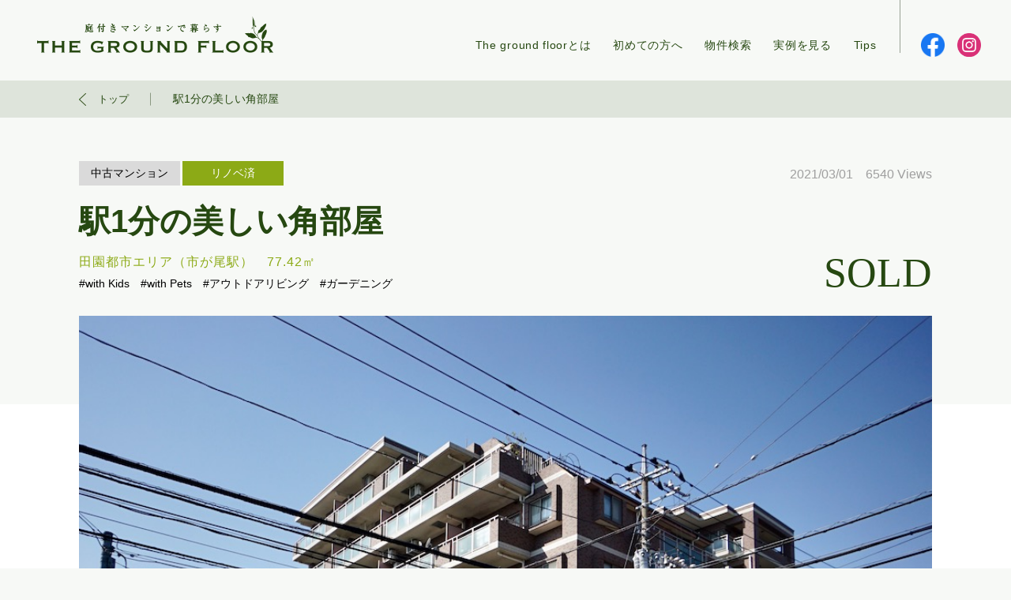

--- FILE ---
content_type: text/html; charset=UTF-8
request_url: https://www.thegroundfloor.jp/property/%E9%A7%851%E5%88%86%E3%81%AE%E7%BE%8E%E3%81%97%E3%81%84%E8%A7%92%E9%83%A8%E5%B1%8B/
body_size: 113621
content:
<!DOCTYPE html>
<html>
<head>
<!-- Google tag (gtag.js) -->
<script async src="https://www.googletagmanager.com/gtag/js?id=G-BWL30FQBZN"></script>
<script>
  window.dataLayer = window.dataLayer || [];
  function gtag(){dataLayer.push(arguments);}
  gtag('js', new Date());

  gtag('config', 'G-BWL30FQBZN');
</script>
    <meta name="viewport" content="width=device-width">
    <meta http-equiv="Content-Type" content="text/html; charset=utf-8">
    <title>駅1分の美しい角部屋 - THE GROUND FLOOR</title>
    
		<!-- All in One SEO 4.9.3 - aioseo.com -->
	<meta name="robots" content="max-image-preview:large" />
	<link rel="canonical" href="https://www.thegroundfloor.jp/property/%e9%a7%851%e5%88%86%e3%81%ae%e7%be%8e%e3%81%97%e3%81%84%e8%a7%92%e9%83%a8%e5%b1%8b/" />
	<meta name="generator" content="All in One SEO (AIOSEO) 4.9.3" />
		<meta property="og:locale" content="ja_JP" />
		<meta property="og:site_name" content="THE GROUND FLOOR - 田園都市エリアと世田谷エリアを中心に、数多くの”庭付きマンション”を紹介しています。四季を感じるガーデニング、オープンエアのランチタイム、ペットがはしゃぐ芝生…。誰もが想像したことのある、“庭のある暮らし”をおトクに実現しませんか。" />
		<meta property="og:type" content="article" />
		<meta property="og:title" content="駅1分の美しい角部屋 - THE GROUND FLOOR" />
		<meta property="og:url" content="https://www.thegroundfloor.jp/property/%e9%a7%851%e5%88%86%e3%81%ae%e7%be%8e%e3%81%97%e3%81%84%e8%a7%92%e9%83%a8%e5%b1%8b/" />
		<meta property="article:published_time" content="2021-03-01T02:39:44+00:00" />
		<meta property="article:modified_time" content="2024-06-18T11:43:04+00:00" />
		<meta property="article:publisher" content="https://www.facebook.com/thegroundfloor.jp/" />
		<meta name="twitter:card" content="summary_large_image" />
		<meta name="twitter:title" content="駅1分の美しい角部屋 - THE GROUND FLOOR" />
		<meta name="twitter:image" content="https://www.thegroundfloor.jp/wp/wp-content/uploads/2023/12/ogp-1.jpg" />
		<script type="application/ld+json" class="aioseo-schema">
			{"@context":"https:\/\/schema.org","@graph":[{"@type":"BreadcrumbList","@id":"https:\/\/www.thegroundfloor.jp\/property\/%e9%a7%851%e5%88%86%e3%81%ae%e7%be%8e%e3%81%97%e3%81%84%e8%a7%92%e9%83%a8%e5%b1%8b\/#breadcrumblist","itemListElement":[{"@type":"ListItem","@id":"https:\/\/www.thegroundfloor.jp#listItem","position":1,"name":"\u30db\u30fc\u30e0","item":"https:\/\/www.thegroundfloor.jp","nextItem":{"@type":"ListItem","@id":"https:\/\/www.thegroundfloor.jp\/tag\/%e3%82%a2%e3%82%a6%e3%83%88%e3%83%89%e3%82%a2%e3%83%aa%e3%83%93%e3%83%b3%e3%82%b0\/#listItem","name":"\u30a2\u30a6\u30c8\u30c9\u30a2\u30ea\u30d3\u30f3\u30b0"}},{"@type":"ListItem","@id":"https:\/\/www.thegroundfloor.jp\/tag\/%e3%82%a2%e3%82%a6%e3%83%88%e3%83%89%e3%82%a2%e3%83%aa%e3%83%93%e3%83%b3%e3%82%b0\/#listItem","position":2,"name":"\u30a2\u30a6\u30c8\u30c9\u30a2\u30ea\u30d3\u30f3\u30b0","item":"https:\/\/www.thegroundfloor.jp\/tag\/%e3%82%a2%e3%82%a6%e3%83%88%e3%83%89%e3%82%a2%e3%83%aa%e3%83%93%e3%83%b3%e3%82%b0\/","nextItem":{"@type":"ListItem","@id":"https:\/\/www.thegroundfloor.jp\/property\/%e9%a7%851%e5%88%86%e3%81%ae%e7%be%8e%e3%81%97%e3%81%84%e8%a7%92%e9%83%a8%e5%b1%8b\/#listItem","name":"\u99c51\u5206\u306e\u7f8e\u3057\u3044\u89d2\u90e8\u5c4b"},"previousItem":{"@type":"ListItem","@id":"https:\/\/www.thegroundfloor.jp#listItem","name":"\u30db\u30fc\u30e0"}},{"@type":"ListItem","@id":"https:\/\/www.thegroundfloor.jp\/property\/%e9%a7%851%e5%88%86%e3%81%ae%e7%be%8e%e3%81%97%e3%81%84%e8%a7%92%e9%83%a8%e5%b1%8b\/#listItem","position":3,"name":"\u99c51\u5206\u306e\u7f8e\u3057\u3044\u89d2\u90e8\u5c4b","previousItem":{"@type":"ListItem","@id":"https:\/\/www.thegroundfloor.jp\/tag\/%e3%82%a2%e3%82%a6%e3%83%88%e3%83%89%e3%82%a2%e3%83%aa%e3%83%93%e3%83%b3%e3%82%b0\/#listItem","name":"\u30a2\u30a6\u30c8\u30c9\u30a2\u30ea\u30d3\u30f3\u30b0"}}]},{"@type":"Organization","@id":"https:\/\/www.thegroundfloor.jp\/#organization","name":"THE GROUND FLOOR","description":"\u7530\u5712\u90fd\u5e02\u30a8\u30ea\u30a2\u3068\u4e16\u7530\u8c37\u30a8\u30ea\u30a2\u3092\u4e2d\u5fc3\u306b\u3001\u6570\u591a\u304f\u306e\u201d\u5ead\u4ed8\u304d\u30de\u30f3\u30b7\u30e7\u30f3\u201d\u3092\u7d39\u4ecb\u3057\u3066\u3044\u307e\u3059\u3002\u56db\u5b63\u3092\u611f\u3058\u308b\u30ac\u30fc\u30c7\u30cb\u30f3\u30b0\u3001\u30aa\u30fc\u30d7\u30f3\u30a8\u30a2\u306e\u30e9\u30f3\u30c1\u30bf\u30a4\u30e0\u3001\u30da\u30c3\u30c8\u304c\u306f\u3057\u3083\u3050\u829d\u751f\u2026\u3002\u8ab0\u3082\u304c\u60f3\u50cf\u3057\u305f\u3053\u3068\u306e\u3042\u308b\u3001\u201c\u5ead\u306e\u3042\u308b\u66ae\u3089\u3057\u201d\u3092\u304a\u30c8\u30af\u306b\u5b9f\u73fe\u3057\u307e\u305b\u3093\u304b\u3002","url":"https:\/\/www.thegroundfloor.jp\/","sameAs":["https:\/\/www.facebook.com\/thegroundfloor.jp\/","https:\/\/www.instagram.com\/thegroundfloor_jg\/"]},{"@type":"WebPage","@id":"https:\/\/www.thegroundfloor.jp\/property\/%e9%a7%851%e5%88%86%e3%81%ae%e7%be%8e%e3%81%97%e3%81%84%e8%a7%92%e9%83%a8%e5%b1%8b\/#webpage","url":"https:\/\/www.thegroundfloor.jp\/property\/%e9%a7%851%e5%88%86%e3%81%ae%e7%be%8e%e3%81%97%e3%81%84%e8%a7%92%e9%83%a8%e5%b1%8b\/","name":"\u99c51\u5206\u306e\u7f8e\u3057\u3044\u89d2\u90e8\u5c4b - THE GROUND FLOOR","inLanguage":"ja","isPartOf":{"@id":"https:\/\/www.thegroundfloor.jp\/#website"},"breadcrumb":{"@id":"https:\/\/www.thegroundfloor.jp\/property\/%e9%a7%851%e5%88%86%e3%81%ae%e7%be%8e%e3%81%97%e3%81%84%e8%a7%92%e9%83%a8%e5%b1%8b\/#breadcrumblist"},"datePublished":"2021-03-01T11:39:44+09:00","dateModified":"2024-06-18T20:43:04+09:00"},{"@type":"WebSite","@id":"https:\/\/www.thegroundfloor.jp\/#website","url":"https:\/\/www.thegroundfloor.jp\/","name":"THE GROUND FLOOR","description":"\u7530\u5712\u90fd\u5e02\u30a8\u30ea\u30a2\u3068\u4e16\u7530\u8c37\u30a8\u30ea\u30a2\u3092\u4e2d\u5fc3\u306b\u3001\u6570\u591a\u304f\u306e\u201d\u5ead\u4ed8\u304d\u30de\u30f3\u30b7\u30e7\u30f3\u201d\u3092\u7d39\u4ecb\u3057\u3066\u3044\u307e\u3059\u3002\u56db\u5b63\u3092\u611f\u3058\u308b\u30ac\u30fc\u30c7\u30cb\u30f3\u30b0\u3001\u30aa\u30fc\u30d7\u30f3\u30a8\u30a2\u306e\u30e9\u30f3\u30c1\u30bf\u30a4\u30e0\u3001\u30da\u30c3\u30c8\u304c\u306f\u3057\u3083\u3050\u829d\u751f\u2026\u3002\u8ab0\u3082\u304c\u60f3\u50cf\u3057\u305f\u3053\u3068\u306e\u3042\u308b\u3001\u201c\u5ead\u306e\u3042\u308b\u66ae\u3089\u3057\u201d\u3092\u304a\u30c8\u30af\u306b\u5b9f\u73fe\u3057\u307e\u305b\u3093\u304b\u3002","inLanguage":"ja","publisher":{"@id":"https:\/\/www.thegroundfloor.jp\/#organization"}}]}
		</script>
		<!-- All in One SEO -->

<link rel="alternate" type="application/rss+xml" title="THE GROUND FLOOR &raquo; フィード" href="https://www.thegroundfloor.jp/feed/" />
<link rel="alternate" type="application/rss+xml" title="THE GROUND FLOOR &raquo; コメントフィード" href="https://www.thegroundfloor.jp/comments/feed/" />
<link rel="alternate" title="oEmbed (JSON)" type="application/json+oembed" href="https://www.thegroundfloor.jp/wp-json/oembed/1.0/embed?url=https%3A%2F%2Fwww.thegroundfloor.jp%2Fproperty%2F%25e9%25a7%25851%25e5%2588%2586%25e3%2581%25ae%25e7%25be%258e%25e3%2581%2597%25e3%2581%2584%25e8%25a7%2592%25e9%2583%25a8%25e5%25b1%258b%2F" />
<link rel="alternate" title="oEmbed (XML)" type="text/xml+oembed" href="https://www.thegroundfloor.jp/wp-json/oembed/1.0/embed?url=https%3A%2F%2Fwww.thegroundfloor.jp%2Fproperty%2F%25e9%25a7%25851%25e5%2588%2586%25e3%2581%25ae%25e7%25be%258e%25e3%2581%2597%25e3%2581%2584%25e8%25a7%2592%25e9%2583%25a8%25e5%25b1%258b%2F&#038;format=xml" />
<style id='wp-img-auto-sizes-contain-inline-css' type='text/css'>
img:is([sizes=auto i],[sizes^="auto," i]){contain-intrinsic-size:3000px 1500px}
/*# sourceURL=wp-img-auto-sizes-contain-inline-css */
</style>
<style id='wp-emoji-styles-inline-css' type='text/css'>

	img.wp-smiley, img.emoji {
		display: inline !important;
		border: none !important;
		box-shadow: none !important;
		height: 1em !important;
		width: 1em !important;
		margin: 0 0.07em !important;
		vertical-align: -0.1em !important;
		background: none !important;
		padding: 0 !important;
	}
/*# sourceURL=wp-emoji-styles-inline-css */
</style>
<link rel='stylesheet' id='contact-form-7-css' href='https://www.thegroundfloor.jp/wp/wp-content/plugins/contact-form-7/includes/css/styles.css?ver=6.1.4' type='text/css' media='all' />
<link rel='stylesheet' id='contact-form-7-confirm-css' href='https://www.thegroundfloor.jp/wp/wp-content/plugins/contact-form-7-add-confirm/includes/css/styles.css?ver=5.1' type='text/css' media='all' />
<link rel='stylesheet' id='mytheme-style-css' href='https://www.thegroundfloor.jp/wp/wp-content/themes/tgf/style.css?ver=1.2' type='text/css' media='all' />
<link rel='stylesheet' id='jquery-lazyloadxt-spinner-css-css' href='//www.thegroundfloor.jp/wp/wp-content/plugins/a3-lazy-load/assets/css/jquery.lazyloadxt.spinner.css?ver=6.9' type='text/css' media='all' />
<link rel='stylesheet' id='a3a3_lazy_load-css' href='//www.thegroundfloor.jp/wp/wp-content/uploads/sass/a3_lazy_load.min.css?ver=1585932830' type='text/css' media='all' />
<script type="text/javascript" src="https://www.thegroundfloor.jp/wp/wp-includes/js/jquery/jquery.min.js?ver=3.7.1" id="jquery-core-js"></script>
<script type="text/javascript" src="https://www.thegroundfloor.jp/wp/wp-includes/js/jquery/jquery-migrate.min.js?ver=3.4.1" id="jquery-migrate-js"></script>
<link rel="https://api.w.org/" href="https://www.thegroundfloor.jp/wp-json/" /><link rel="alternate" title="JSON" type="application/json" href="https://www.thegroundfloor.jp/wp-json/wp/v2/property/4056" /><link rel="EditURI" type="application/rsd+xml" title="RSD" href="https://www.thegroundfloor.jp/wp/xmlrpc.php?rsd" />
<meta name="generator" content="WordPress 6.9" />
<link rel='shortlink' href='https://www.thegroundfloor.jp/?p=4056' />
<script type="text/javascript">
	window._se_plugin_version = '8.1.9';
</script>
<link rel="apple-touch-icon" sizes="180x180" href="/wp/wp-content/uploads/fbrfg/apple-touch-icon.png">
<link rel="icon" type="image/png" sizes="32x32" href="/wp/wp-content/uploads/fbrfg/favicon-32x32.png">
<link rel="icon" type="image/png" sizes="16x16" href="/wp/wp-content/uploads/fbrfg/favicon-16x16.png">
<link rel="manifest" href="/wp/wp-content/uploads/fbrfg/site.webmanifest">
<link rel="shortcut icon" href="/wp/wp-content/uploads/fbrfg/favicon.ico">
<meta name="msapplication-TileColor" content="#da532c">
<meta name="msapplication-config" content="/wp/wp-content/uploads/fbrfg/browserconfig.xml">
<meta name="theme-color" content="#ffffff"><!--  og:image  start-->    
                    <meta property="og:image" content="https://www.thegroundfloor.jp/wp/wp-content/uploads/2021/02/DSC07738.jpeg">     
                 
    <!--  og:image  end-->       
    <link href="https://stackpath.bootstrapcdn.com/font-awesome/4.7.0/css/font-awesome.min.css" rel="stylesheet" integrity="sha384-wvfXpqpZZVQGK6TAh5PVlGOfQNHSoD2xbE+QkPxCAFlNEevoEH3Sl0sibVcOQVnN" crossorigin="anonymous">
    <link rel="stylesheet" type="text/css" href="https://www.thegroundfloor.jp/wp/wp-content/themes/tgf/lib/slick/slick.css">
    <link rel="stylesheet" type="text/css" href="https://www.thegroundfloor.jp/wp/wp-content/themes/tgf/lib/slick/slick-theme.css">
    <link rel="stylesheet" type="text/css" href="https://www.thegroundfloor.jp/wp/wp-content/themes/tgf/lib/fancybox/dist/jquery.fancybox.min.css" />
    <link rel="stylesheet" type="text/css" href="https://www.thegroundfloor.jp/wp/wp-content/themes/tgf/css/common.css">
            <link rel="stylesheet" type="text/css" href="https://www.thegroundfloor.jp/wp/wp-content/themes/tgf/css/property-detail.css">
        <link rel="stylesheet" type="text/css" href="https://www.thegroundfloor.jp/wp/wp-content/themes/tgf/css/custom.css">
    
    <script type="text/javascript" src="https://www.thegroundfloor.jp/wp/wp-content/themes/tgf/js/jquery-1.11.0.min.js"></script>
    <script type="text/javascript" src="https://www.thegroundfloor.jp/wp/wp-content/themes/tgf/lib/slick/slick.min.js"></script>
    <script type="text/javascript" src="https://www.thegroundfloor.jp/wp/wp-content/themes/tgf/lib/fancybox/dist/jquery.fancybox.min.js"></script>
        <script type="text/javascript" src="https://www.thegroundfloor.jp/wp/wp-content/themes/tgf/js/script.js"></script>
    <link href="https://fonts.googleapis.com/css?family=Great+Vibes&display=swap" rel="stylesheet">
    <!-- Facebook Pixel Code -->
    <script>
    !function(f,b,e,v,n,t,s){if(f.fbq)return;n=f.fbq=function(){n.callMethod?
    n.callMethod.apply(n,arguments):n.queue.push(arguments)};if(!f._fbq)f._fbq=n;
    n.push=n;n.loaded=!0;n.version='2.0';n.queue=[];t=b.createElement(e);t.async=!0;
    t.src=v;s=b.getElementsByTagName(e)[0];s.parentNode.insertBefore(t,s)}(window,
    document,'script','https://connect.facebook.net/en_US/fbevents.js');
    
    fbq('init', '987884528224699');
    fbq('track', "PageView");</script>
    <noscript><img height="1" width="1" style="display:none"
    src="https://www.facebook.com/tr?id=987884528224699&ev=PageView&noscript=1"
    /></noscript>
    <!-- End Facebook Pixel Code -->
</head>

<body class="wp-singular property-template-default single single-property postid-4056 wp-theme-tgf metaslider-plugin sidebar">
	<div id="header">
        <div class="cmm_inner clearfix">

            <div class="logo_page"><a href="https://www.thegroundfloor.jp/"><img src="https://www.thegroundfloor.jp/wp/wp-content/themes/tgf/img/common/logo_page.png" alt="The ground floor"></a></div>
  
            <div class="mainMenu anchor">
                <ul id="menu-menu-footer" class="menu"><li id="menu-item-199" class="menu-item menu-item-type-post_type menu-item-object-page menu-item-has-children menu-item-199"><a href="https://www.thegroundfloor.jp/about/">The ground floorとは</a>
<ul class="sub-menu">
	<li id="menu-item-204" class="menu-item menu-item-type-custom menu-item-object-custom menu-item-204"><a href="/about/#anc_step_1">専用庭付き物件のススメ</a></li>
	<li id="menu-item-206" class="menu-item menu-item-type-custom menu-item-object-custom menu-item-206"><a href="/about/#anc_step_2">わたしたちの強み</a></li>
	<li id="menu-item-205" class="menu-item menu-item-type-custom menu-item-object-custom menu-item-205"><a href="/about/#anc_step_3">わたしたちの想い</a></li>
	<li id="menu-item-207" class="menu-item menu-item-type-custom menu-item-object-custom menu-item-207"><a href="/about/#anc_profile">企業概要</a></li>
	<li id="menu-item-214" class="menu-item menu-item-type-post_type menu-item-object-page menu-item-214"><a href="https://www.thegroundfloor.jp/terms/">利用規約</a></li>
</ul>
</li>
<li id="menu-item-200" class="hide_border menu-item menu-item-type-custom menu-item-object-custom menu-item-has-children menu-item-200"><a href="/#anc_soudan">初めての方へ</a>
<ul class="sub-menu">
	<li id="menu-item-241" class="menu-item menu-item-type-post_type menu-item-object-page menu-item-241"><a href="https://www.thegroundfloor.jp/kounnyuu-soudan/">初めての購入相談</a></li>
	<li id="menu-item-237" class="menu-item menu-item-type-post_type menu-item-object-page menu-item-237"><a href="https://www.thegroundfloor.jp/baikyaku-soudan/">初めての売却相談</a></li>
	<li id="menu-item-3555" class="menu-item menu-item-type-post_type menu-item-object-page menu-item-3555"><a href="https://www.thegroundfloor.jp/mantoman/">マンツーマンサービス</a></li>
</ul>
</li>
<li id="menu-item-201" class="menu-item menu-item-type-post_type menu-item-object-page menu-item-has-children menu-item-201"><a href="https://www.thegroundfloor.jp/property-list/">物件検索</a>
<ul class="sub-menu">
	<li id="menu-item-211" class="menu-item menu-item-type-custom menu-item-object-custom menu-item-211"><a href="/property-list/?post-loop=新着物件">新着物件</a></li>
	<li id="menu-item-212" class="menu-item menu-item-type-custom menu-item-object-custom menu-item-212"><a href="/property-list/?cat-attention=オススメ物件">オススメ物件</a></li>
	<li id="menu-item-213" class="menu-item menu-item-type-custom menu-item-object-custom menu-item-213"><a href="/property-list/?cat-renovation=リノベ済み物件">リノベ済み物件</a></li>
</ul>
</li>
<li id="menu-item-202" class="menu-item menu-item-type-post_type menu-item-object-page menu-item-202"><a href="https://www.thegroundfloor.jp/example-list/">実例を見る</a></li>
<li id="menu-item-203" class="menu-item menu-item-type-post_type menu-item-object-page menu-item-203"><a href="https://www.thegroundfloor.jp/tips-list/">Tips</a></li>
</ul>                <ul class="list_sns clearfix">
                    <!-- <li><div width="24" class="line-it-button" data-lang="ja" data-type="share-c" data-ver="3" data-url="http://nav.cx/9FvM7iY" data-color="default" data-size="small" data-count="false" style="display: none;"></div>
                     <script src="https://d.line-scdn.net/r/web/social-plugin/js/thirdparty/loader.min.js" async="async" defer="defer"></script>
                    </li> -->
                    <!--<li><a href="https://social-plugins.line.me/lineit/share?url=http://nav.cx/9FvM7iY" onclick="javascript:window.open(this.href, '', 'menubar=no,toolbar=no,resizable=no,scrollbars=no,height=600,width=600'); return false;" target="_blank"><img src="https://www.thegroundfloor.jp/wp/wp-content/themes/tgf/img/common/line.png" alt="LINE"></a></li>-->
                    <li><a href="http://pic.sopili.net/l/facebook/page/1245710252260785" target="_blank"><img src="https://www.thegroundfloor.jp/wp/wp-content/themes/tgf/img/common/facebook.png" alt="FACEBOOK"></a></li>
                    <li><a href="https://www.instagram.com/thegroundfloor_jg/" target="_blank"><img src="https://www.thegroundfloor.jp/wp/wp-content/themes/tgf/img/common/sns_ins.png" alt="INSTAGRAM"></a></li>
                </ul>
            </div>
            <div id="nav-icon1" class="sp">
                <span></span>
                <span></span>
            </div>
        </div>
    </div>
    <!-- header -->
            <div class="height_head"></div>
            		    <div id="breadcrumb" class="pc">
        <div class="inner">
            <ul class="bread">
                <li><a href="https://www.thegroundfloor.jp/">トップ</a></li>
                <li>駅1分の美しい角部屋</li>
            </ul>
        </div>
    </div>
    <!-- .breadcrumb -->
	<div id="content">
        <div class="areaLuxury yumin">
            <div class="inner">
                <div class="wrap_consRenova">
                    <div class="consRenova">
                                                    <p class="construc">中古マンション</p>
                                                        <p class="renovated">リノベ済</p>
                                                                        </div>
                    <p class="dayviews">2021/03/01　6540 Views</p>
                </div>
                <h2 class="areaTitle">駅1分の美しい角部屋</h2>
                <div class="boxAcreage">
                    <div class="wrapText">
                        <h3 class="minTitle">田園都市エリア（市が尾駅）　<br class="sp"><span class="meter">77.42㎡</span></h3>
                        <p class="text reset_font">#with Kids<span class="kigou">　</span>#with Pets<span class="kigou">　</span>#アウトドアリビング<span class="kigou">　</span>#ガーデニング<span class="kigou">　</span></p>
                    </div>
                                            <p class="bigNumber"><span class="number">SOLD</span></p>
                                    </div>
            </div>
        </div>
        <div class="areaHouse">
            <div class="inner">
                <div class="slide">
                    <div class="slider-for">
                                                                                <div class="slider-item"><img src="https://www.thegroundfloor.jp/wp/wp-content/uploads/2021/02/DSC07738.jpeg" alt="" style="cursor: zoom-in;"></div>
                            
                                                                                                            <div class="slider-item"><img src="https://www.thegroundfloor.jp/wp/wp-content/uploads/2021/02/DSC07740.jpeg" alt="" style="cursor: zoom-in;"></div>
                            
                                                                                                            <div class="slider-item"><img src="https://www.thegroundfloor.jp/wp/wp-content/uploads/2021/02/DSC07763_DxOVP.jpeg" alt="" style="cursor: zoom-in;"></div>
                            
                                                                                                            <div class="slider-item"><img src="https://www.thegroundfloor.jp/wp/wp-content/uploads/2021/02/DSC07748.jpeg" alt="" style="cursor: zoom-in;"></div>
                            
                                                                                                            <div class="slider-item"><img src="https://www.thegroundfloor.jp/wp/wp-content/uploads/2021/02/DSC07745_DxOVP.jpeg" alt="" style="cursor: zoom-in;"></div>
                            
                                                                                                            <div class="slider-item"><img src="https://www.thegroundfloor.jp/wp/wp-content/uploads/2021/02/DSC07750.jpeg" alt="" style="cursor: zoom-in;"></div>
                            
                                                                                                            <div class="slider-item"><img src="https://www.thegroundfloor.jp/wp/wp-content/uploads/2021/02/DSC07747.jpeg" alt="" style="cursor: zoom-in;"></div>
                            
                                                                                                            <div class="slider-item"><img src="https://www.thegroundfloor.jp/wp/wp-content/uploads/2021/02/DSC07741_DxOVP.jpeg" alt="" style="cursor: zoom-in;"></div>
                            
                                                                                                            <div class="slider-item"><img src="https://www.thegroundfloor.jp/wp/wp-content/uploads/2021/02/DSC07743_DxOVP.jpeg" alt="" style="cursor: zoom-in;"></div>
                            
                                                                                                            <div class="slider-item"><img src="https://www.thegroundfloor.jp/wp/wp-content/uploads/2021/02/DSC07746_DxOVP.jpeg" alt="" style="cursor: zoom-in;"></div>
                            
                                                                                                            <div class="slider-item"><img src="https://www.thegroundfloor.jp/wp/wp-content/uploads/2021/02/DSC07752.jpeg" alt="" style="cursor: zoom-in;"></div>
                            
                                                                                                            <div class="slider-item"><img src="https://www.thegroundfloor.jp/wp/wp-content/uploads/2021/02/DSC07759_DxOVP.jpeg" alt="" style="cursor: zoom-in;"></div>
                            
                                                                                                            <div class="slider-item"><img src="https://www.thegroundfloor.jp/wp/wp-content/uploads/2021/02/DSC07761.jpeg" alt="" style="cursor: zoom-in;"></div>
                            
                                                                                                            <div class="slider-item"><img src="https://www.thegroundfloor.jp/wp/wp-content/uploads/2021/02/DSC07755.jpeg" alt="" style="cursor: zoom-in;"></div>
                            
                                                                                                            <div class="slider-item"><img src="https://www.thegroundfloor.jp/wp/wp-content/uploads/2021/02/DSC07756.jpeg" alt="" style="cursor: zoom-in;"></div>
                            
                                                                                                            <div class="slider-item"><img src="https://www.thegroundfloor.jp/wp/wp-content/uploads/2021/02/DSC07757.jpeg" alt="" style="cursor: zoom-in;"></div>
                            
                                                                        </div>
                    <div class="wrapRslide">
                        <div class="slider-nav">

                                                                            <div class="slider-item"><img src="https://www.thegroundfloor.jp/wp/wp-content/uploads/2021/02/DSC07738.jpeg" alt=""></div>
                        
                                                                        <div class="slider-item"><img src="https://www.thegroundfloor.jp/wp/wp-content/uploads/2021/02/DSC07740.jpeg" alt=""></div>
                        
                                                                        <div class="slider-item"><img src="https://www.thegroundfloor.jp/wp/wp-content/uploads/2021/02/DSC07763_DxOVP.jpeg" alt=""></div>
                        
                                                                        <div class="slider-item"><img src="https://www.thegroundfloor.jp/wp/wp-content/uploads/2021/02/DSC07748.jpeg" alt=""></div>
                        
                                                                        <div class="slider-item"><img src="https://www.thegroundfloor.jp/wp/wp-content/uploads/2021/02/DSC07745_DxOVP.jpeg" alt=""></div>
                        
                                                                        <div class="slider-item"><img src="https://www.thegroundfloor.jp/wp/wp-content/uploads/2021/02/DSC07750.jpeg" alt=""></div>
                        
                                                                        <div class="slider-item"><img src="https://www.thegroundfloor.jp/wp/wp-content/uploads/2021/02/DSC07747.jpeg" alt=""></div>
                        
                                                                        <div class="slider-item"><img src="https://www.thegroundfloor.jp/wp/wp-content/uploads/2021/02/DSC07741_DxOVP.jpeg" alt=""></div>
                        
                                                                        <div class="slider-item"><img src="https://www.thegroundfloor.jp/wp/wp-content/uploads/2021/02/DSC07743_DxOVP.jpeg" alt=""></div>
                        
                                                                        <div class="slider-item"><img src="https://www.thegroundfloor.jp/wp/wp-content/uploads/2021/02/DSC07746_DxOVP.jpeg" alt=""></div>
                        
                                                                        <div class="slider-item"><img src="https://www.thegroundfloor.jp/wp/wp-content/uploads/2021/02/DSC07752.jpeg" alt=""></div>
                        
                                                                        <div class="slider-item"><img src="https://www.thegroundfloor.jp/wp/wp-content/uploads/2021/02/DSC07759_DxOVP.jpeg" alt=""></div>
                        
                                                                        <div class="slider-item"><img src="https://www.thegroundfloor.jp/wp/wp-content/uploads/2021/02/DSC07761.jpeg" alt=""></div>
                        
                                                                        <div class="slider-item"><img src="https://www.thegroundfloor.jp/wp/wp-content/uploads/2021/02/DSC07755.jpeg" alt=""></div>
                        
                                                                        <div class="slider-item"><img src="https://www.thegroundfloor.jp/wp/wp-content/uploads/2021/02/DSC07756.jpeg" alt=""></div>
                        
                                                                        <div class="slider-item"><img src="https://www.thegroundfloor.jp/wp/wp-content/uploads/2021/02/DSC07757.jpeg" alt=""></div>
                        
                        
                        </div>
                    </div>
                </div>
                                

                <div class="wrapPoint">
                	<div class="headPoint">
                        <span>Point</span>
                        <h2 class="pointTitle yumin">物件のポイント</h2>
                    </div>
                    <div class="contentPoint">
                                      <div class="row">
                          <p class="pointTxt">◎<em>駅徒歩1分</em>の大変利便性の高い立地です。駅ビルをメインに、スーパーやクリニック、郵便局や公園など、あらゆる施設が物件の周りを囲む、滅多にない環境です。<br />
<br />
◎77㎡のゆったりとした3LDKで、<em>南、西、北の三方に開口部</em>が備わる、明るく、開放的な角部屋です。奥行きのあるバルコニーからは、遠くに富士山も望み、家族やペットとともに、のんびりとした時間を過ごすことができそうです。<br />
<br />
◎<em>1997年建築の新耐震設計</em>で、リノベーションに<em>アフターサービス保証</em>が付属します。既存住宅売買瑕疵保険も付保予定で、家族が永く、安心して住める物件です。</p>
                        </div>
                                  </div>
                </div>


            </div>
        </div><!-- areaHouse-->
        
                <div class="areaDescription reset_font">
            <div class="inner">
                <div class="wrapDescript">
                    <h2 class="descripTitle yumin">物件概要</h2>
                    <div class="contentDescrip">
                                                <div class="row">
                                                        <p class="cate left"><span class="label">エリア</span><span class="text">田園都市エリア（市が尾駅）</span></p>
                            

                            <p class="cate right">
                                                                    <span class="label">金額</span>
                                                                                                    <span class="text">
                                        SOLD
                                    </span>
                                                            </p>
                        </div>
                        
                                                <div class="row">
                                                         <p class="cate left"><span class="label">住所</span><span class="text">横浜市青葉区市ヶ尾町</span></p>
                                                                                    <p class="cate right"><span class="label">広さ</span><span class="text">77.42㎡＋ワイドバルコニー11.20㎡</span></p>
                                                    </div>
                         
                                                <div class="row">
                                                        <p class="cate left"><span class="label top">アクセス</span><span class="text">田園都市線「市ヶ尾」駅徒歩1分</span></p>
                                                                                </div>
                        
                                                <div class="row">
                            <p class="cate left"><span class="label">スタイル</span><span class="text">アウトドアリビング／ガーデニング／with Pets／with Kids</span></p>
                        </div>
                        
                    </div>
                </div><!-- wrapDescript -->
            </div>
        </div><!-- areaDescription -->
        


        
        <div class="areaFurniture">
            <div class="inner">

                                <h2 class="areaTitle">周辺</h2>
                                
                                <p class="text">今回の物件は「市ヶ尾」駅徒歩1分の超駅近立地です。<br />
春から初夏にかけて、美しく、華やかに街並みを彩る、ハナミズキの街路樹沿いに建築されたマンションです。<br />
<br />
駅ビルを中心に、スーパーやドラッグストア、クリニックや塾など、さまざまな施設が集う便利な環境で、公園や街路樹など、緑もしっかり配置されたバランスの良さもポイントです。<br />
徒歩圏内に区役所が存在しているのも、いざという時の安心感につながるように思います。<br />
<br />
駅1分の文句ない利便性とのんびりとした住みやすさの両者を併せ持ち、共働きの子育て夫婦にとっては、とても有難い環境となるのではないでしょうか。<br />
<br />
（写真上）駅ビルを中心に、さまざまな施設が街路樹沿いに並ぶ「市が尾駅前」<br />
（写真下）物件目の前にある、広場と遊具を備えた広い「市ヶ尾第四公園」</p>
                
                                <div class="furniPhoto">
                                            <p class="bigPhoto"><img src="https://www.thegroundfloor.jp/wp/wp-content/uploads/2021/02/DSC07735.jpeg" alt=""></p>
                    
                                     </div>
                
                <!-- <p class="text"></p>

                <ul class="listPhoto">
                    <li><img src="" alt=""></li>
                    <li><img src="" alt=""></li>
                    <li><img src="" alt=""></li>
                </ul> -->
                <!-- listPhoto -->
            </div>
        </div>

        
        <div class="areaFurniture">
            <div class="inner">

                                
                
                                <div class="furniPhoto">
                                            <p class="bigPhoto"><img src="https://www.thegroundfloor.jp/wp/wp-content/uploads/2021/02/DSC07739.jpeg" alt=""></p>
                    
                                     </div>
                
                <!-- <p class="text"></p>

                <ul class="listPhoto">
                    <li><img src="" alt=""></li>
                    <li><img src="" alt=""></li>
                    <li><img src="" alt=""></li>
                </ul> -->
                <!-- listPhoto -->
            </div>
        </div>

        
        <div class="areaFurniture">
            <div class="inner">

                                <h2 class="areaTitle">外観</h2>
                                
                                <p class="text">レンガ調の外壁タイルとガラス素材のバルコニーがモダンな印象を与える外観。<br />
総戸数32戸と大きなマンションではありませんが、東と南を広々とした道路で囲まれているせいか、悠々とした貫禄を感じます。<br />
<br />
二方向への接道を活かし、メインエントランスを東側に、駐輪場と駐車場を南側に分けて配置することで、住人の安全性にも配慮しています。<br />
小さな子どもや高齢者のいる家族にも安心ですね。<br />
<br />
建物を囲む植栽もしっかりと手入れされていて、丁寧に管理されていることが分かります。<br />
もちろんオートロック、防犯カメラ、テレビ付きドアホンも装備されています。</p>
                
                                <div class="furniPhoto">
                                            <p class="bigPhoto"><img src="https://www.thegroundfloor.jp/wp/wp-content/uploads/2021/02/DSC07738.jpeg" alt=""></p>
                    
                                     </div>
                
                <!-- <p class="text"></p>

                <ul class="listPhoto">
                    <li><img src="" alt=""></li>
                    <li><img src="" alt=""></li>
                    <li><img src="" alt=""></li>
                </ul> -->
                <!-- listPhoto -->
            </div>
        </div>

        
        <div class="areaFurniture">
            <div class="inner">

                                
                
                                <div class="furniPhoto">
                                            <p class="bigPhoto"><img src="https://www.thegroundfloor.jp/wp/wp-content/uploads/2021/02/DSC07740.jpeg" alt=""></p>
                    
                                     </div>
                
                <!-- <p class="text"></p>

                <ul class="listPhoto">
                    <li><img src="" alt=""></li>
                    <li><img src="" alt=""></li>
                    <li><img src="" alt=""></li>
                </ul> -->
                <!-- listPhoto -->
            </div>
        </div>

        
        <div class="areaFurniture">
            <div class="inner">

                                <h2 class="areaTitle">玄関</h2>
                                
                                <p class="text">廊下の突き当たりに位置し、ポーチ部分に専用の門扉を備えた角部屋。<br />
戸建てのようなプライバシー性があり、我が家への愛着が湧きやすい設計です。<br />
<br />
玄関の中は白と木のツートンで構成され、質感のあるフローリングにグリーンがよく映える、ナチュラルなインテリアです。<br />
あえて背丈の低い玄関収納とし、引き違いの開口部から明るい光を取り入れることで、広々とした、気持ちの良い空間を演出しています。<br />
</p>
                
                                <div class="furniPhoto">
                                            <p class="bigPhoto"><img src="https://www.thegroundfloor.jp/wp/wp-content/uploads/2021/02/DSC07763_DxOVP.jpeg" alt=""></p>
                    
                                     </div>
                
                <!-- <p class="text"></p>

                <ul class="listPhoto">
                    <li><img src="" alt=""></li>
                    <li><img src="" alt=""></li>
                    <li><img src="" alt=""></li>
                </ul> -->
                <!-- listPhoto -->
            </div>
        </div>

        
        <div class="areaFurniture">
            <div class="inner">

                                <h2 class="areaTitle">リビングダイニング</h2>
                                
                                <p class="text">リビングダイニングは、キッチンを合わせて約14.4畳の大きさです。<br />
周囲がすべて白で統一されているためか、節のあるフローリングの質感が印象的で、品のある、美しい空間が完成しています。<br />
<br />
南側のほぼ全面を大きな開口部が占めるため、明るい光が部屋の中までしっかりと入り込むのもポイントです。<br />
リビング脇個室にある西側の窓からも光が入り、角部屋ならではの、開放感と明るさのあふれる室内になっています。<br />
<br />
4人掛けのダイニングテーブルと大きめのソファーを設置しても、ある程度ゆとりのスペースが残るため、少し大きめの観葉植物で癒しの空間を演出してはいかがでしょう。<br />
たまにバルコニーに出し、日光浴させてあげることで、家族と一緒に、のびのびと育ってくれると思います。<br />
<br />
駅1分にあるとは思えない快適な場所で、時間的にも、空間的にも、のんびりとした暮らしを送ることができそうです。</p>
                
                                <div class="furniPhoto">
                                            <p class="bigPhoto"><img src="https://www.thegroundfloor.jp/wp/wp-content/uploads/2021/02/DSC07748.jpeg" alt=""></p>
                    
                                     </div>
                
                <!-- <p class="text"></p>

                <ul class="listPhoto">
                    <li><img src="" alt=""></li>
                    <li><img src="" alt=""></li>
                    <li><img src="" alt=""></li>
                </ul> -->
                <!-- listPhoto -->
            </div>
        </div>

        
        <div class="areaFurniture">
            <div class="inner">

                                
                
                                <div class="furniPhoto">
                                            <p class="bigPhoto"><img src="https://www.thegroundfloor.jp/wp/wp-content/uploads/2021/02/DSC07745_DxOVP.jpeg" alt=""></p>
                    
                                     </div>
                
                <!-- <p class="text"></p>

                <ul class="listPhoto">
                    <li><img src="" alt=""></li>
                    <li><img src="" alt=""></li>
                    <li><img src="" alt=""></li>
                </ul> -->
                <!-- listPhoto -->
            </div>
        </div>

        
        <div class="areaFurniture">
            <div class="inner">

                                
                
                                <div class="furniPhoto">
                                            <p class="bigPhoto"><img src="https://www.thegroundfloor.jp/wp/wp-content/uploads/2021/02/DSC07750.jpeg" alt=""></p>
                    
                                     </div>
                
                <!-- <p class="text"></p>

                <ul class="listPhoto">
                    <li><img src="" alt=""></li>
                    <li><img src="" alt=""></li>
                    <li><img src="" alt=""></li>
                </ul> -->
                <!-- listPhoto -->
            </div>
        </div>

        
        <div class="areaFurniture">
            <div class="inner">

                                <h2 class="areaTitle">バルコニー</h2>
                                
                                <p class="text">バルコニーは11.20㎡の大きさ。<br />
ガラスの手すりを採用しているため、光がたっぷり入る、明るい空間となっています。<br />
<br />
大きなスペースではないため、レイアウトに工夫が必要ですが、個室前の奥行きを利用して、小さな”アウトドアリビング”をつくることができそうです。<br />
外壁のレンガ調タイルと調和するように、アイアンや古材を使った家具を選択し、センスの良いブルックリンスタイルを目指すのはいかがでしょうか。<br />
床は黒やダークブラウンなど、濃いめのウッドパネルが雰囲気に合いそうです。<br />
<br />
周囲に高い建物が存在しないため、南に市が尾の街並みを広く見下ろし、西にははるか遠方の富士山を望みます。<br />
家事の合間の休憩だけではなく、たまには夫婦でのんびりと語らう場所にするのも良いですね。<br />
</p>
                
                                <div class="furniPhoto">
                                            <p class="bigPhoto"><img src="https://www.thegroundfloor.jp/wp/wp-content/uploads/2021/02/DSC07741_DxOVP.jpeg" alt=""></p>
                    
                                     </div>
                
                <!-- <p class="text"></p>

                <ul class="listPhoto">
                    <li><img src="" alt=""></li>
                    <li><img src="" alt=""></li>
                    <li><img src="" alt=""></li>
                </ul> -->
                <!-- listPhoto -->
            </div>
        </div>

        
        <div class="areaFurniture">
            <div class="inner">

                                
                
                                <div class="furniPhoto">
                                            <p class="bigPhoto"><img src="https://www.thegroundfloor.jp/wp/wp-content/uploads/2021/02/DSC07743_DxOVP.jpeg" alt=""></p>
                    
                                     </div>
                
                <!-- <p class="text"></p>

                <ul class="listPhoto">
                    <li><img src="" alt=""></li>
                    <li><img src="" alt=""></li>
                    <li><img src="" alt=""></li>
                </ul> -->
                <!-- listPhoto -->
            </div>
        </div>

        
        <div class="areaFurniture">
            <div class="inner">

                                <h2 class="areaTitle">リビング脇個室</h2>
                                
                                <p class="text">リビング脇の個室は約6畳。<br />
南面に加えて、西面にカウンター付きの出窓が備わるため、素晴らしい明るさと開放感を伴います。<br />
<br />
この気持ちよさを部屋全体で味わうためにも、仕切りを開放し、リビング一体の大空間で利用するのが良さそうです。<br />
レールのない吊り下げ式引き戸のため、フラットに、広々と空間を活用できるでしょう。</p>
                
                                <div class="furniPhoto">
                                            <p class="bigPhoto"><img src="https://www.thegroundfloor.jp/wp/wp-content/uploads/2021/02/DSC07746_DxOVP.jpeg" alt=""></p>
                    
                                     </div>
                
                <!-- <p class="text"></p>

                <ul class="listPhoto">
                    <li><img src="" alt=""></li>
                    <li><img src="" alt=""></li>
                    <li><img src="" alt=""></li>
                </ul> -->
                <!-- listPhoto -->
            </div>
        </div>

        
        <div class="areaFurniture">
            <div class="inner">

                                <h2 class="areaTitle">キッチン</h2>
                                
                                <p class="text">チョコレートのようなダークブラウンが、落ち着いた空間を演出するシステムキッチン。<br />
吊戸のないフルオープンタイプですが、袖壁を高く設定しているため、シンクの中が丸見えにならない配慮もなされています。<br />
<br />
収納は大容量のスライド式。<br />
共働きの夫婦に嬉しい食洗機も装備されているため、食後をゆっくりとした家族の時間にまわすこともできるでしょう。<br />
<br />
浄水器と一体となった省スペースの水栓、メンテナンスのしやすいキッチンパネルや人工大理石のワークトップなど、見た目も美しく、快適に使用できる最新の装備が導入されています。</p>
                
                                <div class="furniPhoto">
                                            <p class="bigPhoto"><img src="https://www.thegroundfloor.jp/wp/wp-content/uploads/2021/02/DSC07752.jpeg" alt=""></p>
                    
                                     </div>
                
                <!-- <p class="text"></p>

                <ul class="listPhoto">
                    <li><img src="" alt=""></li>
                    <li><img src="" alt=""></li>
                    <li><img src="" alt=""></li>
                </ul> -->
                <!-- listPhoto -->
            </div>
        </div>

        
        <div class="areaFurniture">
            <div class="inner">

                                <h2 class="areaTitle">サニタリー</h2>
                                
                                <p class="text">グレーベージュの落ち着いた色合いで統一した洗面室は、まるでホテルのような雰囲気です。<br />
幅が広く、グレードの高い洗面台はぴったりと壁に納まり、天井まで高さのある大きなリネン庫も設計された、文句のつけようがない空間です。<br />
<br />
浴室は木調パネルを採用することで、落ち着いた高級感を演出します。<br />
浴室乾燥機を筆頭に、節水シャワー、乾きやすい床、お湯の冷めにくい浴槽など、最新の機能が盛り込まれています。</p>
                
                                <div class="furniPhoto">
                                            <p class="bigPhoto"><img src="https://www.thegroundfloor.jp/wp/wp-content/uploads/2021/02/towaiti_sani.jpg" alt=""></p>
                    
                                     </div>
                
                <!-- <p class="text"></p>

                <ul class="listPhoto">
                    <li><img src="" alt=""></li>
                    <li><img src="" alt=""></li>
                    <li><img src="" alt=""></li>
                </ul> -->
                <!-- listPhoto -->
            </div>
        </div>

        
        <div class="areaFurniture">
            <div class="inner">

                                <h2 class="areaTitle">個室</h2>
                                
                                <p class="text">北側には6.5畳と5.5畳の2つの個室が備わります。<br />
<br />
6.5畳の個室は、西向きのカウンター付き出窓に加え、北向きにもバルコニーへの大きな開口部が備わります。<br />
基本的にはエアコンの室外機を設置する場所となりますが、吹き抜けから明るい光も入るため、小さなグリーンでミニガーデンを演出するのも楽しそうです。<br />
3畳ほどの大きなウォークインクロゼットは、77㎡のゆとりならではの嬉しい空間です。<br />
<br />
5.5畳の個室にも、西と北、二方向への開口が確保されています。<br />
すべての部屋に、快適に暮らすちょっとした秘密が備わっていて、家にいることが楽しくなりそうな素敵な物件ということができそうです。<br />
<br />
（写真上）6.5畳の個室と大きなウォークインクロゼット<br />
（写真下）5.5畳の個室</p>
                
                                <div class="furniPhoto">
                                            <p class="bigPhoto"><img src="https://www.thegroundfloor.jp/wp/wp-content/uploads/2021/02/towaitigao_bed.jpg" alt=""></p>
                    
                                     </div>
                
                <!-- <p class="text"></p>

                <ul class="listPhoto">
                    <li><img src="" alt=""></li>
                    <li><img src="" alt=""></li>
                    <li><img src="" alt=""></li>
                </ul> -->
                <!-- listPhoto -->
            </div>
        </div>

        
        <div class="areaFurniture">
            <div class="inner">

                                
                
                                <div class="furniPhoto">
                                            <p class="bigPhoto"><img src="https://www.thegroundfloor.jp/wp/wp-content/uploads/2021/02/DSC07757.jpeg" alt=""></p>
                    
                                     </div>
                
                <!-- <p class="text"></p>

                <ul class="listPhoto">
                    <li><img src="" alt=""></li>
                    <li><img src="" alt=""></li>
                    <li><img src="" alt=""></li>
                </ul> -->
                <!-- listPhoto -->
            </div>
        </div>

        
        <div class="areaFurniture">
            <div class="inner">

                                
                                <p class="text">【リノベーション内容】<br />
・フローリング新規貼替<br />
・給湯管新規交換(専有部)<br />
・建具・玄関収納新規交換<br />
・LIXIL製洗面化粧台新規交換<br />
・LIXIL製洗浄便座付トイレ新規交換<br />
・TOTO製追焚機能付ユニットバス新規交換(浴室換気乾燥機付）<br />
・クリナップ製システムキッチン新規交換（食器洗浄乾燥機付）<br />
・壁、天井クロス新規貼替<br />
・給湯器新規交換<br />
・照明器具新規設置<br />
・エアコン一基新規設置<br />
※アフターサービス保証<br />
※既存住宅売買瑕疵保険付保予定</p>
                
                
                <!-- <p class="text"></p>

                <ul class="listPhoto">
                    <li><img src="" alt=""></li>
                    <li><img src="" alt=""></li>
                    <li><img src="" alt=""></li>
                </ul> -->
                <!-- listPhoto -->
            </div>
        </div>

        
        <div class="areaFurniture">
            <div class="inner">

                                
                                <p class="text">【スタッフのひとこと】<br />
こちらの物件はいかがでしたか？<br />
<br />
駅徒歩1分の大変利便性の高い立地です。駅ビルをメインに、スーパーやクリニック、郵便局や公園など、あらゆる施設が物件の周りを囲む、滅多にない環境です。<br />
77㎡のゆったりとした3LDKで、南、西、北の三方に開口部が備わる、明るく、開放的な角部屋です。奥行きのあるバルコニーからは、富士山も望み、家族やペットとともに、のんびりとした時間を過ごすことができそうです。<br />
1997年建築の新耐震設計で、リノベーションにアフターサービス保証が付属します。既存住宅売買瑕疵保険も付保予定で、家族が永く、安心して住める物件です。<br />
<br />
バリバリ働きながら子育ても手を抜かないしっかり者のご夫婦、とにかく駅近にこだわる資産価値重視のご夫婦にオススメです。<br />
<br />
ぜひ一度、ご見学ください！</p>
                
                
                <!-- <p class="text"></p>

                <ul class="listPhoto">
                    <li><img src="" alt=""></li>
                    <li><img src="" alt=""></li>
                    <li><img src="" alt=""></li>
                </ul> -->
                <!-- listPhoto -->
            </div>
        </div>

        
                <div class="areaDesign">
            <div class="inner">
                <div class="slide">
                    <div class="slider-for">
                                                <div class="slider-item"><a data-fancybox="gallery-slider" href="https://www.thegroundfloor.jp/wp/wp-content/uploads/2021/02/駅1の美しい角部屋.jpg"><img src="https://www.thegroundfloor.jp/wp/wp-content/uploads/2021/02/駅1の美しい角部屋.jpg" alt=""></a></div>
                                             </div>
                    <div class="wrapRslide">
                        <div class="slider-nav">
                                                        <div class="slider-item"><img src="https://www.thegroundfloor.jp/wp/wp-content/uploads/2021/02/駅1の美しい角部屋.jpg" alt=""></div>
                                                    </div>
                        <p class="allPhoto pc"><a href="#"><span class="icon"><img src="https://www.thegroundfloor.jp/wp/wp-content/themes/tgf/img/property_detail/photo-camera.png" alt="画像を全部見る"></span><span class="text">画像を全部見る</span></a></p>
                    </div>
                </div>
                <!-- slide -->
            </div>
            <!-- inner -->
        </div>
        <!-- areaDesign -->
        
        <div class="areaGoogleMap">
            <div class="inner">
                <p class="googleMap"><iframe src="https://www.google.com/maps/embed?pb=!1m18!1m12!1m3!1d25969.778540283034!2d139.52301419947656!3d35.548211234416236!2m3!1f0!2f0!3f0!3m2!1i1024!2i768!4f13.1!3m3!1m2!1s0x6018f7905e2e7f77%3A0x3ac7d91bb40141b5!2z44CSMjI1LTAwMjQg56We5aWI5bed55yM5qiq5rWc5biC6Z2S6JGJ5Yy65biC44Kx5bC-55S6!5e0!3m2!1sja!2sjp!4v1614242442277!5m2!1sja!2sjp" width="600" height="450" style="border:0;" allowfullscreen="" loading="lazy"></iframe></p>
            </div>
        </div>
                            
        <div class="areaDbTable reset_font">
            <div class="inner">
                <div class="wrapTable">

                                        <div class="tableLeft tablegen">
                        <table>
                                                        <tr>
                                <th>住所</th>
                                <td>横浜市青葉区市ヶ尾町</td>
                            </tr>
                                                        <tr>
                                <th class="top">アクセス</th>
                                <td class="top">田園都市線「市ヶ尾」駅徒歩1分</td>
                            </tr>
                                                        <tr>
                                <th>間取り</th>
                                <td>3LDK</td>
                            </tr>
                                                        <tr>
                                <th>広さ</th>
                                <td>77.42㎡</td>
                            </tr>
                                                        <tr>
                                <th>バルコニー</th>
                                <td>11.20㎡</td>
                            </tr>
                                                        <tr>
                                <th>構造</th>
                                <td>鉄筋コンクリート造</td>
                            </tr>
                                                        <tr>
                                <th>階層</th>
                                <td>地下1階付7階建6階部分</td>
                            </tr>
                                                        <tr>
                                <th>総戸数</th>
                                <td>32戸</td>
                            </tr>
                                                        <tr>
                                <th>築年月</th>
                                <td>1997年12月</td>
                            </tr>
                                                        <tr>
                                <th>改装年月</th>
                                <td>2020年12月</td>
                            </tr>
                                                        
                        </table>
                    </div>
                                        
                    <div class="tableRight tablegen">
                        <table>
                                                        <tr>
                                <th>現況</th>
                                <td>空室</td>
                            </tr>
                                                        <tr>
                                <th class="top">引渡し可能年月</th>
                                <td class="top">相談</td>
                            </tr>
                                                        <tr>
                                <th>管理会社</th>
                                <td>三菱地所コミュニティ株式会社</td>
                            </tr>
                                                        <tr>
                                <th>管理形態及び管理員の勤務形態</th>
                                <td>全部委託</td>
                            </tr>
                                                        <tr>
                                <th>土地権利</th>
                                <td>所有権</td>
                            </tr>
                                                        <tr>
                                <th>ペット飼育</th>
                                <td>可</td>
                            </tr>
                                                        <tr>
                                <th>その他</th>
                                <td>-</td>
                            </tr>
                                                        <tr>
                                <th>取引態様</th>
                                <td>媒介</td>
                            </tr>
                                                        <tr>
                                <th>管理費</th>
                                <td>18,400円（月額）</td>
                            </tr>
                                                        <tr>
                                <th>修繕積立金</th>
                                <td>16,540円（月額）</td>
                            </tr>
                                                        
                        </table>
                    </div>
                                    </div><!-- wrapTable -->
                
            </div>
        </div>

                <div class="areaShare">
            <div class="inner">
                <h2 class="areaTitle">SHARE</h2>
                <h3 class="minTitle">この物件をシェアする</h3>
                <div class="twoBtn">
                    <p class="lineBtn"><a target="_blank" href="https://social-plugins.line.me/lineit/share?url=https://www.thegroundfloor.jp/property/%E9%A7%851%E5%88%86%E3%81%AE%E7%BE%8E%E3%81%97%E3%81%84%E8%A7%92%E9%83%A8%E5%B1%8B/" onclick="window.open(this.href, 'Facebook', 'width=640,height=580')" class="hover_btn"><img src="https://www.thegroundfloor.jp/wp/wp-content/themes/tgf/img/example_detail/line_btn.png" alt=""></a></p>
                    <p class="faceBtn"><a class="hover_btn" href="https://www.facebook.com/sharer/sharer.php?u=https://www.thegroundfloor.jp/property/%E9%A7%851%E5%88%86%E3%81%AE%E7%BE%8E%E3%81%97%E3%81%84%E8%A7%92%E9%83%A8%E5%B1%8B/" target="_blank" onclick="window.open(this.href, 'Facebook', 'width=640,height=580')"><img src="https://www.thegroundfloor.jp/wp/wp-content/themes/tgf/img/example_detail/face_btn.png" alt=""></a></p>
                </div>
            </div>
        </div><!-- areaShare -->
        <div class="areaSimilar areaRecent">
            <div class="cmm_inner">
                <h2 class="areaTitle yumin">スタイルが近い物件<span>SIMILAR PROPERTY</span></h2>
                <ul class="listItem yumin">

                    
                                            <li>
                            <a href="https://www.thegroundfloor.jp/property/00570/">
                                <p class="itemLabel">
                                    <span class="tag-1">中古マンション</span>
                                                                            <span class="tag-2">リノベ済</span>
                                                                    </p>
                                                                <p class="itemPhoto">
                                    <img src="https://www.thegroundfloor.jp/wp/wp-content/uploads/2026/01/DSC07569_DxOVP.jpg" alt="">
                                                                    </p>
                                                                <div class="itemContent">
                                    <p class="itemSub yumin">田園都市エリア（宮崎台駅）</p>
                                    <h2 class="itemTitle">子育て条件の整った、大規模安心邸宅</h2>
                                    <p class="itemSquare">80.93㎡</p>
                                    <!-- <p class="itemPrice"><span class="number_fomat"></span><span>万円</span></p> -->
                                                                            <p class="itemPrice"><span class="number_fomat">8180</span><span>万円</span></p>
                                                                        <p class="itemText yumin">#with Kids<span class="kigou">　</span>#with Pets<span class="kigou">　</span>#アウトドアリビング<span class="kigou">　</span>#ガーデニング<span class="kigou">　</span></p>
                                    <p class="itemDate">2026.01.21</p>
                                </div>
                            </a>
                        </li>
                                            <li>
                            <a href="https://www.thegroundfloor.jp/property/00558/">
                                <p class="itemLabel">
                                    <span class="tag-1">中古マンション</span>
                                                                            <span class="tag-2">リノベ済</span>
                                                                    </p>
                                                                <p class="itemPhoto">
                                    <img src="https://www.thegroundfloor.jp/wp/wp-content/uploads/2025/11/DSC06985_DxOVP.jpg" alt="">
                                                                    </p>
                                                                <div class="itemContent">
                                    <p class="itemSub yumin">田園都市エリア（鷺沼駅）</p>
                                    <h2 class="itemTitle">【新価格】港北の緑と大きな陽だまりに包まれる家</h2>
                                    <p class="itemSquare">70.34㎡</p>
                                    <!-- <p class="itemPrice"><span class="number_fomat"></span><span>万円</span></p> -->
                                                                            <p class="itemPrice"><span class="number_fomat">4290</span><span>万円</span></p>
                                                                        <p class="itemText yumin">#with Kids<span class="kigou">　</span>#with Pets<span class="kigou">　</span>#アウトドアリビング<span class="kigou">　</span>#ガーデニング<span class="kigou">　</span></p>
                                    <p class="itemDate">2026.01.20</p>
                                </div>
                            </a>
                        </li>
                                            <li>
                            <a href="https://www.thegroundfloor.jp/property/00557/">
                                <p class="itemLabel">
                                    <span class="tag-1">中古マンション</span>
                                                                            <span class="tag-2">リノベ済</span>
                                                                    </p>
                                                                <p class="itemPhoto">
                                    <img src="https://www.thegroundfloor.jp/wp/wp-content/uploads/2025/11/DSC06934.jpg" alt="">
                                                                    </p>
                                                                <div class="itemContent">
                                    <p class="itemSub yumin">田園都市エリア（青葉台駅）</p>
                                    <h2 class="itemTitle">【新価格】大規模コミュニティで暮らす、上品グレージュの家</h2>
                                    <p class="itemSquare">70.68㎡</p>
                                    <!-- <p class="itemPrice"><span class="number_fomat"></span><span>万円</span></p> -->
                                                                            <p class="itemPrice"><span class="number_fomat">6598</span><span>万円</span></p>
                                                                        <p class="itemText yumin">#with Kids<span class="kigou">　</span>#with Pets<span class="kigou">　</span>#アウトドアリビング<span class="kigou">　</span>#ガーデニング<span class="kigou">　</span></p>
                                    <p class="itemDate">2026.01.19</p>
                                </div>
                            </a>
                        </li>
                                            <li>
                            <a href="https://www.thegroundfloor.jp/property/00569/">
                                <p class="itemLabel">
                                    <span class="tag-1">中古マンション</span>
                                                                            <span class="tag-2">リノベ済</span>
                                                                    </p>
                                                                <p class="itemPhoto">
                                    <img src="https://www.thegroundfloor.jp/wp/wp-content/uploads/2026/01/DSC07550_DxOVP.jpg" alt="">
                                                                    </p>
                                                                <div class="itemContent">
                                    <p class="itemSub yumin">田園都市エリア（市が尾駅）</p>
                                    <h2 class="itemTitle">大きなテラスがある、90平米超のゆとりある家</h2>
                                    <p class="itemSquare">91.32㎡</p>
                                    <!-- <p class="itemPrice"><span class="number_fomat"></span><span>万円</span></p> -->
                                                                            <p class="itemPrice"><span class="number_fomat">4980</span><span>万円</span></p>
                                                                        <p class="itemText yumin">#with Kids<span class="kigou">　</span>#アウトドアリビング<span class="kigou">　</span>#ガーデニング<span class="kigou">　</span></p>
                                    <p class="itemDate">2026.01.17</p>
                                </div>
                            </a>
                        </li>
                                            <li>
                            <a href="https://www.thegroundfloor.jp/property/00562/">
                                <p class="itemLabel">
                                    <span class="tag-1">中古マンション</span>
                                                                            <span class="tag-2">リノベ済</span>
                                                                    </p>
                                                                <p class="itemPhoto">
                                    <img src="https://www.thegroundfloor.jp/wp/wp-content/uploads/2025/12/DSC07066_DxOVP.jpg" alt="">
                                                                    </p>
                                                                <div class="itemContent">
                                    <p class="itemSub yumin">田園都市エリア（市が尾駅）</p>
                                    <h2 class="itemTitle">【新価格】光あふれる、88平米のゆとりある家</h2>
                                    <p class="itemSquare">88.05㎡</p>
                                    <!-- <p class="itemPrice"><span class="number_fomat"></span><span>万円</span></p> -->
                                                                            <p class="itemPrice"><span class="number_fomat">4699</span><span>万円</span></p>
                                                                        <p class="itemText yumin">#with Kids<span class="kigou">　</span>#with Pets<span class="kigou">　</span>#アウトドアリビング<span class="kigou">　</span>#ガーデニング<span class="kigou">　</span></p>
                                    <p class="itemDate">2026.01.16</p>
                                </div>
                            </a>
                        </li>
                                            <li>
                            <a href="https://www.thegroundfloor.jp/property/00552/">
                                <p class="itemLabel">
                                    <span class="tag-1">中古マンション</span>
                                                                            <span class="tag-2">リノベ済</span>
                                                                    </p>
                                                                <p class="itemPhoto">
                                    <img src="https://www.thegroundfloor.jp/wp/wp-content/uploads/2025/10/DSC06734.jpg" alt="">
                                                                    </p>
                                                                <div class="itemContent">
                                    <p class="itemSub yumin">田園都市エリア（たまプラーザ駅）</p>
                                    <h2 class="itemTitle">【新価格】たまプラ7分、駅近ライフ</h2>
                                    <p class="itemSquare">66.11㎡</p>
                                    <!-- <p class="itemPrice"><span class="number_fomat"></span><span>万円</span></p> -->
                                                                            <p class="itemPrice"><span class="number_fomat">5180</span><span>万円</span></p>
                                                                        <p class="itemText yumin">#with Kids<span class="kigou">　</span>#ガーデニング<span class="kigou">　</span></p>
                                    <p class="itemDate">2026.01.15</p>
                                </div>
                            </a>
                        </li>
                                            <li>
                            <a href="https://www.thegroundfloor.jp/property/00568/">
                                <p class="itemLabel">
                                    <span class="tag-1">中古マンション</span>
                                                                            <span class="tag-2">リノベ済</span>
                                                                    </p>
                                                                <p class="itemPhoto">
                                    <img src="https://www.thegroundfloor.jp/wp/wp-content/uploads/2026/01/DSC07490.jpg" alt="">
                                                                    </p>
                                                                <div class="itemContent">
                                    <p class="itemSub yumin">田園都市エリア（南町田グランベリーパーク駅）</p>
                                    <h2 class="itemTitle">南町田をゆったり暮らす、4LDKの南東角部屋</h2>
                                    <p class="itemSquare">78.47㎡</p>
                                    <!-- <p class="itemPrice"><span class="number_fomat"></span><span>万円</span></p> -->
                                                                            <p class="itemPrice"><span class="number_fomat">4998</span><span>万円</span></p>
                                                                        <p class="itemText yumin">#with Kids<span class="kigou">　</span>#with Pets<span class="kigou">　</span>#アウトドアリビング<span class="kigou">　</span>#ガーデニング<span class="kigou">　</span></p>
                                    <p class="itemDate">2026.01.13</p>
                                </div>
                            </a>
                        </li>
                                        

                </ul>
            </div>
        </div> <!-- .areaSimilar -->
        <div class="areaCase">
    <div class="inner">
        <h2 class="areaTitle yumin">スタイルが近い実例記事<span>SIMILAR CASE</span></h2>
        <ul class="listCase yumin clearfix">
                        <li>
                <a href="https://www.thegroundfloor.jp/case/00027/?number=01" class="hover">
                    <p class="caseBg"><img width="1000" height="750" src="//www.thegroundfloor.jp/wp/wp-content/plugins/a3-lazy-load/assets/images/lazy_placeholder.gif" data-lazy-type="image" data-src="https://www.thegroundfloor.jp/wp/wp-content/uploads/2025/07/DSC05695.jpg" class="lazy lazy-hidden attachment-full size-full wp-post-image" alt="スタイルが近い実例記事&lt;span&gt;SIMILAR CASE&lt;/span&gt;" decoding="async" fetchpriority="high" srcset="" data-srcset="https://www.thegroundfloor.jp/wp/wp-content/uploads/2025/07/DSC05695.jpg 1000w, https://www.thegroundfloor.jp/wp/wp-content/uploads/2025/07/DSC05695-300x225.jpg 300w, https://www.thegroundfloor.jp/wp/wp-content/uploads/2025/07/DSC05695-768x576.jpg 768w" sizes="(max-width: 1000px) 100vw, 1000px" /><noscript><img width="1000" height="750" src="https://www.thegroundfloor.jp/wp/wp-content/uploads/2025/07/DSC05695.jpg" class="attachment-full size-full wp-post-image" alt="スタイルが近い実例記事&lt;span&gt;SIMILAR CASE&lt;/span&gt;" decoding="async" fetchpriority="high" srcset="https://www.thegroundfloor.jp/wp/wp-content/uploads/2025/07/DSC05695.jpg 1000w, https://www.thegroundfloor.jp/wp/wp-content/uploads/2025/07/DSC05695-300x225.jpg 300w, https://www.thegroundfloor.jp/wp/wp-content/uploads/2025/07/DSC05695-768x576.jpg 768w" sizes="(max-width: 1000px) 100vw, 1000px" /></noscript></p>
                    <div class="caseContent">
                        <div class="caseContentWrapper">
                            <p class="caseNumber">Case<span>01</span></p>
                            <h2 class="caseTitle">庭いっぱいの植物とともに暮らす家</h2>
                            <p class="text-1 reset_font">川崎市 ・I様</p>
                            <p class="text-2 reset_font">#ガーデニング<span class="kigou">　</span></p>
                        </div>
                    </div>
                </a>
            </li>
                        <li>
                <a href="https://www.thegroundfloor.jp/case/00026/?number=02" class="hover">
                    <p class="caseBg"><img width="1000" height="750" src="//www.thegroundfloor.jp/wp/wp-content/plugins/a3-lazy-load/assets/images/lazy_placeholder.gif" data-lazy-type="image" data-src="https://www.thegroundfloor.jp/wp/wp-content/uploads/2025/05/DSC05067_DxOVP.jpg" class="lazy lazy-hidden attachment-full size-full wp-post-image" alt="スタイルが近い実例記事&lt;span&gt;SIMILAR CASE&lt;/span&gt;" decoding="async" srcset="" data-srcset="https://www.thegroundfloor.jp/wp/wp-content/uploads/2025/05/DSC05067_DxOVP.jpg 1000w, https://www.thegroundfloor.jp/wp/wp-content/uploads/2025/05/DSC05067_DxOVP-300x225.jpg 300w, https://www.thegroundfloor.jp/wp/wp-content/uploads/2025/05/DSC05067_DxOVP-768x576.jpg 768w" sizes="(max-width: 1000px) 100vw, 1000px" /><noscript><img width="1000" height="750" src="https://www.thegroundfloor.jp/wp/wp-content/uploads/2025/05/DSC05067_DxOVP.jpg" class="attachment-full size-full wp-post-image" alt="スタイルが近い実例記事&lt;span&gt;SIMILAR CASE&lt;/span&gt;" decoding="async" srcset="https://www.thegroundfloor.jp/wp/wp-content/uploads/2025/05/DSC05067_DxOVP.jpg 1000w, https://www.thegroundfloor.jp/wp/wp-content/uploads/2025/05/DSC05067_DxOVP-300x225.jpg 300w, https://www.thegroundfloor.jp/wp/wp-content/uploads/2025/05/DSC05067_DxOVP-768x576.jpg 768w" sizes="(max-width: 1000px) 100vw, 1000px" /></noscript></p>
                    <div class="caseContent">
                        <div class="caseContentWrapper">
                            <p class="caseNumber">Case<span>02</span></p>
                            <h2 class="caseTitle">THE GARDEN 百合ヶ丘高石</h2>
                            <p class="text-1 reset_font">川崎市 ・O様</p>
                            <p class="text-2 reset_font">#with Kids<span class="kigou">　</span>#アウトドアリビング<span class="kigou">　</span>#ガーデニング<span class="kigou">　</span></p>
                        </div>
                    </div>
                </a>
            </li>
                        <li>
                <a href="https://www.thegroundfloor.jp/case/00025/?number=03" class="hover">
                    <p class="caseBg"><img width="1000" height="750" src="//www.thegroundfloor.jp/wp/wp-content/plugins/a3-lazy-load/assets/images/lazy_placeholder.gif" data-lazy-type="image" data-src="https://www.thegroundfloor.jp/wp/wp-content/uploads/2025/03/DSC04511_DxOVP.jpg" class="lazy lazy-hidden attachment-full size-full wp-post-image" alt="スタイルが近い実例記事&lt;span&gt;SIMILAR CASE&lt;/span&gt;" decoding="async" srcset="" data-srcset="https://www.thegroundfloor.jp/wp/wp-content/uploads/2025/03/DSC04511_DxOVP.jpg 1000w, https://www.thegroundfloor.jp/wp/wp-content/uploads/2025/03/DSC04511_DxOVP-300x225.jpg 300w, https://www.thegroundfloor.jp/wp/wp-content/uploads/2025/03/DSC04511_DxOVP-768x576.jpg 768w" sizes="(max-width: 1000px) 100vw, 1000px" /><noscript><img width="1000" height="750" src="https://www.thegroundfloor.jp/wp/wp-content/uploads/2025/03/DSC04511_DxOVP.jpg" class="attachment-full size-full wp-post-image" alt="スタイルが近い実例記事&lt;span&gt;SIMILAR CASE&lt;/span&gt;" decoding="async" srcset="https://www.thegroundfloor.jp/wp/wp-content/uploads/2025/03/DSC04511_DxOVP.jpg 1000w, https://www.thegroundfloor.jp/wp/wp-content/uploads/2025/03/DSC04511_DxOVP-300x225.jpg 300w, https://www.thegroundfloor.jp/wp/wp-content/uploads/2025/03/DSC04511_DxOVP-768x576.jpg 768w" sizes="(max-width: 1000px) 100vw, 1000px" /></noscript></p>
                    <div class="caseContent">
                        <div class="caseContentWrapper">
                            <p class="caseNumber">Case<span>03</span></p>
                            <h2 class="caseTitle">家族がのびのび暮らす、94㎡の広い家</h2>
                            <p class="text-1 reset_font">川崎市 ・H様</p>
                            <p class="text-2 reset_font">#with Kids<span class="kigou">　</span>#ガーデニング<span class="kigou">　</span></p>
                        </div>
                    </div>
                </a>
            </li>
                        <li>
                <a href="https://www.thegroundfloor.jp/case/00024/?number=04" class="hover">
                    <p class="caseBg"><img width="1000" height="750" src="//www.thegroundfloor.jp/wp/wp-content/plugins/a3-lazy-load/assets/images/lazy_placeholder.gif" data-lazy-type="image" data-src="https://www.thegroundfloor.jp/wp/wp-content/uploads/2025/01/DSC04038_DxOVP.jpg" class="lazy lazy-hidden attachment-full size-full wp-post-image" alt="スタイルが近い実例記事&lt;span&gt;SIMILAR CASE&lt;/span&gt;" decoding="async" loading="lazy" srcset="" data-srcset="https://www.thegroundfloor.jp/wp/wp-content/uploads/2025/01/DSC04038_DxOVP.jpg 1000w, https://www.thegroundfloor.jp/wp/wp-content/uploads/2025/01/DSC04038_DxOVP-300x225.jpg 300w, https://www.thegroundfloor.jp/wp/wp-content/uploads/2025/01/DSC04038_DxOVP-768x576.jpg 768w" sizes="auto, (max-width: 1000px) 100vw, 1000px" /><noscript><img width="1000" height="750" src="https://www.thegroundfloor.jp/wp/wp-content/uploads/2025/01/DSC04038_DxOVP.jpg" class="attachment-full size-full wp-post-image" alt="スタイルが近い実例記事&lt;span&gt;SIMILAR CASE&lt;/span&gt;" decoding="async" loading="lazy" srcset="https://www.thegroundfloor.jp/wp/wp-content/uploads/2025/01/DSC04038_DxOVP.jpg 1000w, https://www.thegroundfloor.jp/wp/wp-content/uploads/2025/01/DSC04038_DxOVP-300x225.jpg 300w, https://www.thegroundfloor.jp/wp/wp-content/uploads/2025/01/DSC04038_DxOVP-768x576.jpg 768w" sizes="auto, (max-width: 1000px) 100vw, 1000px" /></noscript></p>
                    <div class="caseContent">
                        <div class="caseContentWrapper">
                            <p class="caseNumber">Case<span>04</span></p>
                            <h2 class="caseTitle">巨大ルーフバルコニーが庭になる家</h2>
                            <p class="text-1 reset_font">川崎市 ・S様</p>
                            <p class="text-2 reset_font">#with Kids<span class="kigou">　</span>#アウトドアリビング<span class="kigou">　</span>#ガーデニング<span class="kigou">　</span></p>
                        </div>
                    </div>
                </a>
            </li>
                    </ul>
        <!-- <p class="infoRequest"><a href="#">もっと実例を見る</a></p> -->
    </div>
</div><!-- areaCase -->

        

<div class="areaRecent areaRecentBot areaRecent2">
    <div class="cmm_inner">
        <h2 class="areaTitle yumin">最近見た物件<span>RECENTLY PROPERTY</span></h2>
        <ul class="listItem yumin">
        
                        <li>
                <a href="https://www.thegroundfloor.jp/property/%e9%a7%851%e5%88%86%e3%81%ae%e7%be%8e%e3%81%97%e3%81%84%e8%a7%92%e9%83%a8%e5%b1%8b/">
                    <p class="itemLabel">
                        <span class="tag-1">中古マンション</span>
                                                <span class="tag-2">リノベ済</span>
                                        </p>
                                                    <p class="itemPhoto">
                                    <img src="https://www.thegroundfloor.jp/wp/wp-content/uploads/2021/02/DSC07738.jpeg" alt="最近見た物件">
                                                                            <span class="sold"><img src="https://www.thegroundfloor.jp/wp/wp-content/themes/tgf/img/property_list/soldout.png" alt=""></span>
                                                                    </p>
                                                    <!-- <p class="itemPhoto"><img src="" alt="最近見た物件"></p> -->
                                        <div class="itemContent">
                        <p class="itemSub">田園都市エリア（市が尾駅）</p>
                        <h2 class="itemTitle">駅1分の美しい角部屋</h2>
                        <p class="itemSquare">77.42㎡</p>

                        
                                                    <p class="itemPrice">SOLD</p>
                                                <p class="itemText reset_font">#with Kids<span class="kigou">　</span>#with Pets<span class="kigou">　</span>#アウトドアリビング<span class="kigou">　</span>#ガーデニング<span class="kigou">　</span></p>
                        <p class="itemDate">2021.03.01</p>
                    </div>
                </a>
            </li>
        
        </ul>
    </div>
</div> <!-- .areaRecent -->



        <div class="areaCustomers">
            <div class="inner">
                <h2 class="customerTitle">無料相談を<br class="sp">おこなっております！</h2>
                <p class="customerText">物件を買いたい、物件を売りたい、<br class="sp">不動産について相談をしたい方は、<br class="sp">まずは無料相談へお問い合わせください。<br>コンサルタントがあなたのお話をお伺いさせていただきます。</p>
                <ul class="listButton">
                    <li>
                        <h3 class="listTitle">物件の購入を考えているお客様</h3>
                        <p class="button"><a href="https://www.thegroundfloor.jp/kounnyuu-soudan/">初めての購入相談</a></p>
                    </li>
                    <li>
                        <h3 class="listTitle">物件の売却を考えているお客様</h3>
                        <p class="button"><a href="https://www.thegroundfloor.jp/baikyaku-soudan/">初めての売却相談</a></p>
                    </li>
                </ul>
                <!--<p class="btn_Contact"><a href="#">お問い合わせ</a></p>-->
            </div>
        </div> <!-- .areaCustomers -->
    </div><!-- content -->
        <!-- IMAGE LIST /-->
        <div id="image-list">
          <div id="image-list-title">画像一覧</div>
          <div id="image-list-close">×</div>
                              <figure style="margin-top: 50px;"><img src="https://www.thegroundfloor.jp/wp/wp-content/uploads/2021/02/DSC07738.jpeg" alt="" style="max-width: 100%;"></figure>
                                        <figure style="margin-top: 50px;"><img src="https://www.thegroundfloor.jp/wp/wp-content/uploads/2021/02/DSC07740.jpeg" alt="" style="max-width: 100%;"></figure>
                                        <figure style="margin-top: 50px;"><img src="https://www.thegroundfloor.jp/wp/wp-content/uploads/2021/02/DSC07763_DxOVP.jpeg" alt="" style="max-width: 100%;"></figure>
                                        <figure style="margin-top: 50px;"><img src="https://www.thegroundfloor.jp/wp/wp-content/uploads/2021/02/DSC07748.jpeg" alt="" style="max-width: 100%;"></figure>
                                        <figure style="margin-top: 50px;"><img src="https://www.thegroundfloor.jp/wp/wp-content/uploads/2021/02/DSC07745_DxOVP.jpeg" alt="" style="max-width: 100%;"></figure>
                                        <figure style="margin-top: 50px;"><img src="https://www.thegroundfloor.jp/wp/wp-content/uploads/2021/02/DSC07750.jpeg" alt="" style="max-width: 100%;"></figure>
                                        <figure style="margin-top: 50px;"><img src="https://www.thegroundfloor.jp/wp/wp-content/uploads/2021/02/DSC07747.jpeg" alt="" style="max-width: 100%;"></figure>
                                        <figure style="margin-top: 50px;"><img src="https://www.thegroundfloor.jp/wp/wp-content/uploads/2021/02/DSC07741_DxOVP.jpeg" alt="" style="max-width: 100%;"></figure>
                                        <figure style="margin-top: 50px;"><img src="https://www.thegroundfloor.jp/wp/wp-content/uploads/2021/02/DSC07743_DxOVP.jpeg" alt="" style="max-width: 100%;"></figure>
                                        <figure style="margin-top: 50px;"><img src="https://www.thegroundfloor.jp/wp/wp-content/uploads/2021/02/DSC07746_DxOVP.jpeg" alt="" style="max-width: 100%;"></figure>
                                        <figure style="margin-top: 50px;"><img src="https://www.thegroundfloor.jp/wp/wp-content/uploads/2021/02/DSC07752.jpeg" alt="" style="max-width: 100%;"></figure>
                                        <figure style="margin-top: 50px;"><img src="https://www.thegroundfloor.jp/wp/wp-content/uploads/2021/02/DSC07759_DxOVP.jpeg" alt="" style="max-width: 100%;"></figure>
                                        <figure style="margin-top: 50px;"><img src="https://www.thegroundfloor.jp/wp/wp-content/uploads/2021/02/DSC07761.jpeg" alt="" style="max-width: 100%;"></figure>
                                        <figure style="margin-top: 50px;"><img src="https://www.thegroundfloor.jp/wp/wp-content/uploads/2021/02/DSC07755.jpeg" alt="" style="max-width: 100%;"></figure>
                                        <figure style="margin-top: 50px;"><img src="https://www.thegroundfloor.jp/wp/wp-content/uploads/2021/02/DSC07756.jpeg" alt="" style="max-width: 100%;"></figure>
                                        <figure style="margin-top: 50px;"><img src="https://www.thegroundfloor.jp/wp/wp-content/uploads/2021/02/DSC07757.jpeg" alt="" style="max-width: 100%;"></figure>
                            </div>
        <!--/ IMAGE LIST -->
    <script>
    $('.areaHouse .slider-for').slick({
        slidesToShow: 1,
        slidesToScroll: 1,
        arrows: true,
        dots: false,
        infinity:true,
        asNavFor: '.slider-nav',

    });
    $('.areaHouse .slider-nav').slick({
        slidesToShow: 5,
        slidesToScroll: 1,
        focusOnSelect: true,
        asNavFor: '.slider-for',
    });

   $(window).load(function(){
        if( !$('.areaHouse .wrapRslide').find('button').hasClass('slick-prev') ){
            $('.areaHouse .wrapRslide').find('.slick-track').addClass('stop');
        }


        if( !$('.areaDesign .wrapRslide').find('button').hasClass('slick-prev') ){
            $('.areaDesign .wrapRslide').find('.slick-track').addClass('stop');
        }
   });

    $('.areaSimilar .listItem, .areaRecent .listItem').slick({
        variableWidth: true,
        dots: false,
        arrows: true,
        autoplay: false,
        slidesToShow: 2,
        responsive: [{
            breakpoint: 768,
            settings: {
                centerMode: true,
                slidesToShow: 1,
                variableWidth: true,
            }
        }]
    });
      $(function() {
        $(".areaHouse .slider-for .slider-item").click(function() {
          $('#image-list').css('display', 'block');
          $('body').css('overflow', 'hidden');
        })
        $("#image-list-close").click(function() {
          $('#image-list').css('display', 'none');
          $('body').css('overflow', 'auto');
        })
      });

    $('.areaDesign .slider-for').slick({
        slidesToShow: 1,
        slidesToScroll: 1,
        infinity:true,
        asNavFor: '.slider-nav',
        arrows: true,

    });
    $('.areaDesign .slider-nav').slick({
        slidesToShow: 3,
        slidesToScroll: 1,
        centerMode: true,
        focusOnSelect: true,
        asNavFor: '.slider-for',
        vertical: true,
        responsive: [{
            breakpoint: 1024,
            settings: {
                vertical: false,
                centerMode: true,
                focusOnSelect: true,

            }
        }]
    });

    </script>
    	<div id="footer">
        <div class="cmm_inner">
            <div class="footer_top clearfix">
                <div class="col_left">
                    <div class="logo_foot"><a href="https://www.thegroundfloor.jp/" class="hover"><img src="https://www.thegroundfloor.jp/wp/wp-content/themes/tgf/img/common/logo_foot.png" alt="THE GROUND FLOOR"></a></div>
                </div>
                <!-- col_left -->
                <div class="col_right pc">
                    <div class="main_menu_footer clearfix anchor">
                        <ul id="menu-menu-footer-1" class="menu_footer"><li class="menu-item menu-item-type-post_type menu-item-object-page menu-item-has-children menu-item-199"><a href="https://www.thegroundfloor.jp/about/">The ground floorとは</a>
<ul class="sub-menu">
	<li class="menu-item menu-item-type-custom menu-item-object-custom menu-item-204"><a href="/about/#anc_step_1">専用庭付き物件のススメ</a></li>
	<li class="menu-item menu-item-type-custom menu-item-object-custom menu-item-206"><a href="/about/#anc_step_2">わたしたちの強み</a></li>
	<li class="menu-item menu-item-type-custom menu-item-object-custom menu-item-205"><a href="/about/#anc_step_3">わたしたちの想い</a></li>
	<li class="menu-item menu-item-type-custom menu-item-object-custom menu-item-207"><a href="/about/#anc_profile">企業概要</a></li>
	<li class="menu-item menu-item-type-post_type menu-item-object-page menu-item-214"><a href="https://www.thegroundfloor.jp/terms/">利用規約</a></li>
</ul>
</li>
<li class="hide_border menu-item menu-item-type-custom menu-item-object-custom menu-item-has-children menu-item-200"><a href="/#anc_soudan">初めての方へ</a>
<ul class="sub-menu">
	<li class="menu-item menu-item-type-post_type menu-item-object-page menu-item-241"><a href="https://www.thegroundfloor.jp/kounnyuu-soudan/">初めての購入相談</a></li>
	<li class="menu-item menu-item-type-post_type menu-item-object-page menu-item-237"><a href="https://www.thegroundfloor.jp/baikyaku-soudan/">初めての売却相談</a></li>
	<li class="menu-item menu-item-type-post_type menu-item-object-page menu-item-3555"><a href="https://www.thegroundfloor.jp/mantoman/">マンツーマンサービス</a></li>
</ul>
</li>
<li class="menu-item menu-item-type-post_type menu-item-object-page menu-item-has-children menu-item-201"><a href="https://www.thegroundfloor.jp/property-list/">物件検索</a>
<ul class="sub-menu">
	<li class="menu-item menu-item-type-custom menu-item-object-custom menu-item-211"><a href="/property-list/?post-loop=新着物件">新着物件</a></li>
	<li class="menu-item menu-item-type-custom menu-item-object-custom menu-item-212"><a href="/property-list/?cat-attention=オススメ物件">オススメ物件</a></li>
	<li class="menu-item menu-item-type-custom menu-item-object-custom menu-item-213"><a href="/property-list/?cat-renovation=リノベ済み物件">リノベ済み物件</a></li>
</ul>
</li>
<li class="menu-item menu-item-type-post_type menu-item-object-page menu-item-202"><a href="https://www.thegroundfloor.jp/example-list/">実例を見る</a></li>
<li class="menu-item menu-item-type-post_type menu-item-object-page menu-item-203"><a href="https://www.thegroundfloor.jp/tips-list/">Tips</a></li>
</ul>                        <ul class="menu_footer_2">
                            <!-- <li></li> -->
                        </ul>
                        <!--<p class="img_banner_foot"><a href="#" class="hover"><img src="https://www.thegroundfloor.jp/wp/wp-content/themes/tgf/img/common/bann_footer.png" alt=""></a></p>-->
                    </div>
                </div>
                <!-- col_right -->
            </div>
            <div class="footer_bottom clearfix">
                <div class="col_left">
                    <!--<p class="img_banner_foot sp"><a href="#" class="hover"><img src="https://www.thegroundfloor.jp/wp/wp-content/themes/tgf/img/common/bann_footer_sp.jpg" alt=""></a></p>-->
                    <ul class="info_foot_bot">
                        <li><a href="https://www.thegroundfloor.jp/about#anc_profile">運営会社</a></li>
                        <li><a href="https://www.thegroundfloor.jp/terms/">利用規約</a></li>
                        <li><a href="https://www.thegroundfloor.jp/privacy/">プライバシーポリシー</a></li>
                        <!--<li><a href="https://www.thegroundfloor.jp/law/">特定商取引法に基づく表示</a></li>-->
                    </ul>
                    <p id="copy_right">©  The ground floor.</p>
                </div>
                <!-- col_left -->
                <div class="col_right">
                    <ul class="sns_bnr">
                        <!--<li><div width="24" class="line-it-button" data-lang="ja" data-type="share-c" data-ver="3" data-url="http://nav.cx/9FvM7iY" data-color="default" data-size="small" data-count="false" style="display: none;"></div>
                        <script src="https://d.line-scdn.net/r/web/social-plugin/js/thirdparty/loader.min.js" async="async" defer="defer"></script>
                        </li>-->
                        <li><a href="http://pic.sopili.net/l/facebook/page/1245710252260785" target="_blank" class="hover"><img src="https://www.thegroundfloor.jp/wp/wp-content/themes/tgf/img/common/bnr_footer_sns_01.jpg" alt="FACEBOOK"></a></li>
                        <li><a href="https://www.instagram.com/thegroundfloor_jg/" target="_blank" class="hover"><img src="https://www.thegroundfloor.jp/wp/wp-content/themes/tgf/img/common/bnr_footer_sns_02.jpg" alt="INSTAGRAM"></a></li>
                    </ul>
                </div>
                <!-- col_right -->
            </div>
            <!-- footer_bottom -->
        </div>
        <!-- cmm_inner -->
        <div class="scrollToTop pc"><span>PAGE TOP</span></div>
    </div>
    <!-- #footer -->
    	<script type="speculationrules">
{"prefetch":[{"source":"document","where":{"and":[{"href_matches":"/*"},{"not":{"href_matches":["/wp/wp-*.php","/wp/wp-admin/*","/wp/wp-content/uploads/*","/wp/wp-content/*","/wp/wp-content/plugins/*","/wp/wp-content/themes/tgf/*","/*\\?(.+)"]}},{"not":{"selector_matches":"a[rel~=\"nofollow\"]"}},{"not":{"selector_matches":".no-prefetch, .no-prefetch a"}}]},"eagerness":"conservative"}]}
</script>
    <script type="text/javascript" >
        (function($){
            $(document).ready(function(){
    
                var $propertyForm = $('#propertySearchForm');
                var $listRenBox = $('#listRenBox');
                var $propertyLoading = $('#propertyLoading');

                $('.tagList li').each(function(){
                    if( $(this).find('input[type="checkbox"]').is(':checked') ){
                        $(this).find('label').addClass('label-selected');
                    }
                    else{
                        $(this).find('label').removeClass('label-selected');
                    }
                });

                $propertyForm.find('input[type="checkbox"]').change(function(){
                    ajaxGetDataProperty();
                });



                getFinishSearch();

                function getFinishSearch(){
                    var searchArray = [];
                    var area = getNameCheckbox( $propertyForm, 'area[]' );
                    var conditions = getNameCheckbox( $propertyForm, 'conditions[]' );
                    var sold = getValueCheckbox( $propertyForm, 'property_sold[]' );
                    var price = getNameCheckbox( $propertyForm, 'price[]' );
                    var keyword = $('#changeSearchKey').val();
                    var keytag = getNameCheckboxTag( $propertyForm, 'tagSearch[]' );
                    var searchMenu = $('#searchMenu').val();
                    
                    if( area.length > 0 ){
                        searchArray.push(area.join('　'));
                    }
                    if( conditions.length > 0 ){
                        searchArray.push(conditions.join('　'));
                    }
                    if( sold.length > 0 ){
                        searchArray.push(sold.join('　'));
                    }
                    if( price.length > 0 ){
                        searchArray.push(price.join('　'));
                    }
                    if( keyword ){
                        searchArray.push(keyword);
                    }
                    if( keytag.length > 0 ){
                        searchArray.push(keytag.join('　'));
                    }
                    if( searchMenu ){
                        searchArray.push(searchMenu);
                    }


                    keyArray = searchArray.join('　');
                    $('#searchCondition').val(keyArray);
                }


                function ajaxGetDataProperty(keyword_search) {
                    var area = getValueCheckbox( $propertyForm, 'area[]' );
                    var conditions = getValueCheckbox( $propertyForm, 'conditions[]' );
                    var sold = getValueCheckbox( $propertyForm, 'property_sold[]' );
                    var price = getValueCheckbox( $propertyForm, 'price[]' );
                    var page_url = $('#pageURL').val();
                    var keyword = $('#changeSearchKey').val();
                    var keytag = getValueCheckbox( $propertyForm, 'tagSearch[]' );
                    var page_attr = $('#propertySearchForm').serialize();
                    var searchMenu = $('#searchMenu').val();

                    $propertyLoading.show();

                }
                // GET VALUE CHECKBOX
                function getValueCheckbox( $dom_form, input_name ){
                    var value_res = [];
                    if( $dom_form.length && input_name ) {
                        $dom_form.find('input[name="'+input_name+'"]').each(function(){
                            if( $(this).is(":checked") ) {
                                value_res.push( $(this).val() );
                            }
                        });
                    }
                    return value_res;
                }

                function getNameCheckbox( $dom_form, input_name ){
                    var value_res = [];
                    if( $dom_form.length && input_name ) {
                        $dom_form.find('input[name="'+input_name+'"]').each(function(){
                            if( $(this).is(":checked") ) {
                                value_res.push( $(this).next().next('.name').text() );
                            }
                        });
                    }
                    return value_res;
                }

                function getNameCheckboxTag( $dom_form, input_name ){
                    var value_res = [];
                    if( $dom_form.length && input_name ) {
                        $dom_form.find('input[name="'+input_name+'"]').each(function(){
                            if( $(this).is(":checked") ) {
                                value_res.push( $(this).next('.valueTag').text() );
                            }
                        });
                    }
                    return value_res;
                }
            });
        })(jQuery)
    </script> <script type="text/javascript" src="https://www.thegroundfloor.jp/wp/wp-includes/js/dist/hooks.min.js?ver=dd5603f07f9220ed27f1" id="wp-hooks-js"></script>
<script type="text/javascript" src="https://www.thegroundfloor.jp/wp/wp-includes/js/dist/i18n.min.js?ver=c26c3dc7bed366793375" id="wp-i18n-js"></script>
<script type="text/javascript" id="wp-i18n-js-after">
/* <![CDATA[ */
wp.i18n.setLocaleData( { 'text direction\u0004ltr': [ 'ltr' ] } );
//# sourceURL=wp-i18n-js-after
/* ]]> */
</script>
<script type="text/javascript" src="https://www.thegroundfloor.jp/wp/wp-content/plugins/contact-form-7/includes/swv/js/index.js?ver=6.1.4" id="swv-js"></script>
<script type="text/javascript" id="contact-form-7-js-translations">
/* <![CDATA[ */
( function( domain, translations ) {
	var localeData = translations.locale_data[ domain ] || translations.locale_data.messages;
	localeData[""].domain = domain;
	wp.i18n.setLocaleData( localeData, domain );
} )( "contact-form-7", {"translation-revision-date":"2025-11-30 08:12:23+0000","generator":"GlotPress\/4.0.3","domain":"messages","locale_data":{"messages":{"":{"domain":"messages","plural-forms":"nplurals=1; plural=0;","lang":"ja_JP"},"This contact form is placed in the wrong place.":["\u3053\u306e\u30b3\u30f3\u30bf\u30af\u30c8\u30d5\u30a9\u30fc\u30e0\u306f\u9593\u9055\u3063\u305f\u4f4d\u7f6e\u306b\u7f6e\u304b\u308c\u3066\u3044\u307e\u3059\u3002"],"Error:":["\u30a8\u30e9\u30fc:"]}},"comment":{"reference":"includes\/js\/index.js"}} );
//# sourceURL=contact-form-7-js-translations
/* ]]> */
</script>
<script type="text/javascript" id="contact-form-7-js-before">
/* <![CDATA[ */
var wpcf7 = {
    "api": {
        "root": "https:\/\/www.thegroundfloor.jp\/wp-json\/",
        "namespace": "contact-form-7\/v1"
    }
};
//# sourceURL=contact-form-7-js-before
/* ]]> */
</script>
<script type="text/javascript" src="https://www.thegroundfloor.jp/wp/wp-content/plugins/contact-form-7/includes/js/index.js?ver=6.1.4" id="contact-form-7-js"></script>
<script type="text/javascript" src="https://www.thegroundfloor.jp/wp/wp-includes/js/jquery/jquery.form.min.js?ver=4.3.0" id="jquery-form-js"></script>
<script type="text/javascript" src="https://www.thegroundfloor.jp/wp/wp-content/plugins/contact-form-7-add-confirm/includes/js/scripts.js?ver=5.1" id="contact-form-7-confirm-js"></script>
<script type="text/javascript" id="jquery-lazyloadxt-js-extra">
/* <![CDATA[ */
var a3_lazyload_params = {"apply_images":"1","apply_videos":"1"};
//# sourceURL=jquery-lazyloadxt-js-extra
/* ]]> */
</script>
<script type="text/javascript" src="//www.thegroundfloor.jp/wp/wp-content/plugins/a3-lazy-load/assets/js/jquery.lazyloadxt.extra.min.js?ver=2.7.6" id="jquery-lazyloadxt-js"></script>
<script type="text/javascript" src="//www.thegroundfloor.jp/wp/wp-content/plugins/a3-lazy-load/assets/js/jquery.lazyloadxt.srcset.min.js?ver=2.7.6" id="jquery-lazyloadxt-srcset-js"></script>
<script type="text/javascript" id="jquery-lazyloadxt-extend-js-extra">
/* <![CDATA[ */
var a3_lazyload_extend_params = {"edgeY":"0","horizontal_container_classnames":""};
//# sourceURL=jquery-lazyloadxt-extend-js-extra
/* ]]> */
</script>
<script type="text/javascript" src="//www.thegroundfloor.jp/wp/wp-content/plugins/a3-lazy-load/assets/js/jquery.lazyloadxt.extend.js?ver=2.7.6" id="jquery-lazyloadxt-extend-js"></script>
<script type="text/javascript" src="https://www.google.com/recaptcha/api.js?render=6LfW7jspAAAAALnui8foutM8K1Mru0ClTV4QFOh-&amp;ver=3.0" id="google-recaptcha-js"></script>
<script type="text/javascript" src="https://www.thegroundfloor.jp/wp/wp-includes/js/dist/vendor/wp-polyfill.min.js?ver=3.15.0" id="wp-polyfill-js"></script>
<script type="text/javascript" id="wpcf7-recaptcha-js-before">
/* <![CDATA[ */
var wpcf7_recaptcha = {
    "sitekey": "6LfW7jspAAAAALnui8foutM8K1Mru0ClTV4QFOh-",
    "actions": {
        "homepage": "homepage",
        "contactform": "contactform"
    }
};
//# sourceURL=wpcf7-recaptcha-js-before
/* ]]> */
</script>
<script type="text/javascript" src="https://www.thegroundfloor.jp/wp/wp-content/plugins/contact-form-7/modules/recaptcha/index.js?ver=6.1.4" id="wpcf7-recaptcha-js"></script>
<script id="wp-emoji-settings" type="application/json">
{"baseUrl":"https://s.w.org/images/core/emoji/17.0.2/72x72/","ext":".png","svgUrl":"https://s.w.org/images/core/emoji/17.0.2/svg/","svgExt":".svg","source":{"concatemoji":"https://www.thegroundfloor.jp/wp/wp-includes/js/wp-emoji-release.min.js?ver=6.9"}}
</script>
<script type="module">
/* <![CDATA[ */
/*! This file is auto-generated */
const a=JSON.parse(document.getElementById("wp-emoji-settings").textContent),o=(window._wpemojiSettings=a,"wpEmojiSettingsSupports"),s=["flag","emoji"];function i(e){try{var t={supportTests:e,timestamp:(new Date).valueOf()};sessionStorage.setItem(o,JSON.stringify(t))}catch(e){}}function c(e,t,n){e.clearRect(0,0,e.canvas.width,e.canvas.height),e.fillText(t,0,0);t=new Uint32Array(e.getImageData(0,0,e.canvas.width,e.canvas.height).data);e.clearRect(0,0,e.canvas.width,e.canvas.height),e.fillText(n,0,0);const a=new Uint32Array(e.getImageData(0,0,e.canvas.width,e.canvas.height).data);return t.every((e,t)=>e===a[t])}function p(e,t){e.clearRect(0,0,e.canvas.width,e.canvas.height),e.fillText(t,0,0);var n=e.getImageData(16,16,1,1);for(let e=0;e<n.data.length;e++)if(0!==n.data[e])return!1;return!0}function u(e,t,n,a){switch(t){case"flag":return n(e,"\ud83c\udff3\ufe0f\u200d\u26a7\ufe0f","\ud83c\udff3\ufe0f\u200b\u26a7\ufe0f")?!1:!n(e,"\ud83c\udde8\ud83c\uddf6","\ud83c\udde8\u200b\ud83c\uddf6")&&!n(e,"\ud83c\udff4\udb40\udc67\udb40\udc62\udb40\udc65\udb40\udc6e\udb40\udc67\udb40\udc7f","\ud83c\udff4\u200b\udb40\udc67\u200b\udb40\udc62\u200b\udb40\udc65\u200b\udb40\udc6e\u200b\udb40\udc67\u200b\udb40\udc7f");case"emoji":return!a(e,"\ud83e\u1fac8")}return!1}function f(e,t,n,a){let r;const o=(r="undefined"!=typeof WorkerGlobalScope&&self instanceof WorkerGlobalScope?new OffscreenCanvas(300,150):document.createElement("canvas")).getContext("2d",{willReadFrequently:!0}),s=(o.textBaseline="top",o.font="600 32px Arial",{});return e.forEach(e=>{s[e]=t(o,e,n,a)}),s}function r(e){var t=document.createElement("script");t.src=e,t.defer=!0,document.head.appendChild(t)}a.supports={everything:!0,everythingExceptFlag:!0},new Promise(t=>{let n=function(){try{var e=JSON.parse(sessionStorage.getItem(o));if("object"==typeof e&&"number"==typeof e.timestamp&&(new Date).valueOf()<e.timestamp+604800&&"object"==typeof e.supportTests)return e.supportTests}catch(e){}return null}();if(!n){if("undefined"!=typeof Worker&&"undefined"!=typeof OffscreenCanvas&&"undefined"!=typeof URL&&URL.createObjectURL&&"undefined"!=typeof Blob)try{var e="postMessage("+f.toString()+"("+[JSON.stringify(s),u.toString(),c.toString(),p.toString()].join(",")+"));",a=new Blob([e],{type:"text/javascript"});const r=new Worker(URL.createObjectURL(a),{name:"wpTestEmojiSupports"});return void(r.onmessage=e=>{i(n=e.data),r.terminate(),t(n)})}catch(e){}i(n=f(s,u,c,p))}t(n)}).then(e=>{for(const n in e)a.supports[n]=e[n],a.supports.everything=a.supports.everything&&a.supports[n],"flag"!==n&&(a.supports.everythingExceptFlag=a.supports.everythingExceptFlag&&a.supports[n]);var t;a.supports.everythingExceptFlag=a.supports.everythingExceptFlag&&!a.supports.flag,a.supports.everything||((t=a.source||{}).concatemoji?r(t.concatemoji):t.wpemoji&&t.twemoji&&(r(t.twemoji),r(t.wpemoji)))});
//# sourceURL=https://www.thegroundfloor.jp/wp/wp-includes/js/wp-emoji-loader.min.js
/* ]]> */
</script>
</body>
</html>

--- FILE ---
content_type: text/html; charset=utf-8
request_url: https://www.google.com/recaptcha/api2/anchor?ar=1&k=6LfW7jspAAAAALnui8foutM8K1Mru0ClTV4QFOh-&co=aHR0cHM6Ly93d3cudGhlZ3JvdW5kZmxvb3IuanA6NDQz&hl=en&v=PoyoqOPhxBO7pBk68S4YbpHZ&size=invisible&anchor-ms=20000&execute-ms=30000&cb=il9jfz14qt01
body_size: 48854
content:
<!DOCTYPE HTML><html dir="ltr" lang="en"><head><meta http-equiv="Content-Type" content="text/html; charset=UTF-8">
<meta http-equiv="X-UA-Compatible" content="IE=edge">
<title>reCAPTCHA</title>
<style type="text/css">
/* cyrillic-ext */
@font-face {
  font-family: 'Roboto';
  font-style: normal;
  font-weight: 400;
  font-stretch: 100%;
  src: url(//fonts.gstatic.com/s/roboto/v48/KFO7CnqEu92Fr1ME7kSn66aGLdTylUAMa3GUBHMdazTgWw.woff2) format('woff2');
  unicode-range: U+0460-052F, U+1C80-1C8A, U+20B4, U+2DE0-2DFF, U+A640-A69F, U+FE2E-FE2F;
}
/* cyrillic */
@font-face {
  font-family: 'Roboto';
  font-style: normal;
  font-weight: 400;
  font-stretch: 100%;
  src: url(//fonts.gstatic.com/s/roboto/v48/KFO7CnqEu92Fr1ME7kSn66aGLdTylUAMa3iUBHMdazTgWw.woff2) format('woff2');
  unicode-range: U+0301, U+0400-045F, U+0490-0491, U+04B0-04B1, U+2116;
}
/* greek-ext */
@font-face {
  font-family: 'Roboto';
  font-style: normal;
  font-weight: 400;
  font-stretch: 100%;
  src: url(//fonts.gstatic.com/s/roboto/v48/KFO7CnqEu92Fr1ME7kSn66aGLdTylUAMa3CUBHMdazTgWw.woff2) format('woff2');
  unicode-range: U+1F00-1FFF;
}
/* greek */
@font-face {
  font-family: 'Roboto';
  font-style: normal;
  font-weight: 400;
  font-stretch: 100%;
  src: url(//fonts.gstatic.com/s/roboto/v48/KFO7CnqEu92Fr1ME7kSn66aGLdTylUAMa3-UBHMdazTgWw.woff2) format('woff2');
  unicode-range: U+0370-0377, U+037A-037F, U+0384-038A, U+038C, U+038E-03A1, U+03A3-03FF;
}
/* math */
@font-face {
  font-family: 'Roboto';
  font-style: normal;
  font-weight: 400;
  font-stretch: 100%;
  src: url(//fonts.gstatic.com/s/roboto/v48/KFO7CnqEu92Fr1ME7kSn66aGLdTylUAMawCUBHMdazTgWw.woff2) format('woff2');
  unicode-range: U+0302-0303, U+0305, U+0307-0308, U+0310, U+0312, U+0315, U+031A, U+0326-0327, U+032C, U+032F-0330, U+0332-0333, U+0338, U+033A, U+0346, U+034D, U+0391-03A1, U+03A3-03A9, U+03B1-03C9, U+03D1, U+03D5-03D6, U+03F0-03F1, U+03F4-03F5, U+2016-2017, U+2034-2038, U+203C, U+2040, U+2043, U+2047, U+2050, U+2057, U+205F, U+2070-2071, U+2074-208E, U+2090-209C, U+20D0-20DC, U+20E1, U+20E5-20EF, U+2100-2112, U+2114-2115, U+2117-2121, U+2123-214F, U+2190, U+2192, U+2194-21AE, U+21B0-21E5, U+21F1-21F2, U+21F4-2211, U+2213-2214, U+2216-22FF, U+2308-230B, U+2310, U+2319, U+231C-2321, U+2336-237A, U+237C, U+2395, U+239B-23B7, U+23D0, U+23DC-23E1, U+2474-2475, U+25AF, U+25B3, U+25B7, U+25BD, U+25C1, U+25CA, U+25CC, U+25FB, U+266D-266F, U+27C0-27FF, U+2900-2AFF, U+2B0E-2B11, U+2B30-2B4C, U+2BFE, U+3030, U+FF5B, U+FF5D, U+1D400-1D7FF, U+1EE00-1EEFF;
}
/* symbols */
@font-face {
  font-family: 'Roboto';
  font-style: normal;
  font-weight: 400;
  font-stretch: 100%;
  src: url(//fonts.gstatic.com/s/roboto/v48/KFO7CnqEu92Fr1ME7kSn66aGLdTylUAMaxKUBHMdazTgWw.woff2) format('woff2');
  unicode-range: U+0001-000C, U+000E-001F, U+007F-009F, U+20DD-20E0, U+20E2-20E4, U+2150-218F, U+2190, U+2192, U+2194-2199, U+21AF, U+21E6-21F0, U+21F3, U+2218-2219, U+2299, U+22C4-22C6, U+2300-243F, U+2440-244A, U+2460-24FF, U+25A0-27BF, U+2800-28FF, U+2921-2922, U+2981, U+29BF, U+29EB, U+2B00-2BFF, U+4DC0-4DFF, U+FFF9-FFFB, U+10140-1018E, U+10190-1019C, U+101A0, U+101D0-101FD, U+102E0-102FB, U+10E60-10E7E, U+1D2C0-1D2D3, U+1D2E0-1D37F, U+1F000-1F0FF, U+1F100-1F1AD, U+1F1E6-1F1FF, U+1F30D-1F30F, U+1F315, U+1F31C, U+1F31E, U+1F320-1F32C, U+1F336, U+1F378, U+1F37D, U+1F382, U+1F393-1F39F, U+1F3A7-1F3A8, U+1F3AC-1F3AF, U+1F3C2, U+1F3C4-1F3C6, U+1F3CA-1F3CE, U+1F3D4-1F3E0, U+1F3ED, U+1F3F1-1F3F3, U+1F3F5-1F3F7, U+1F408, U+1F415, U+1F41F, U+1F426, U+1F43F, U+1F441-1F442, U+1F444, U+1F446-1F449, U+1F44C-1F44E, U+1F453, U+1F46A, U+1F47D, U+1F4A3, U+1F4B0, U+1F4B3, U+1F4B9, U+1F4BB, U+1F4BF, U+1F4C8-1F4CB, U+1F4D6, U+1F4DA, U+1F4DF, U+1F4E3-1F4E6, U+1F4EA-1F4ED, U+1F4F7, U+1F4F9-1F4FB, U+1F4FD-1F4FE, U+1F503, U+1F507-1F50B, U+1F50D, U+1F512-1F513, U+1F53E-1F54A, U+1F54F-1F5FA, U+1F610, U+1F650-1F67F, U+1F687, U+1F68D, U+1F691, U+1F694, U+1F698, U+1F6AD, U+1F6B2, U+1F6B9-1F6BA, U+1F6BC, U+1F6C6-1F6CF, U+1F6D3-1F6D7, U+1F6E0-1F6EA, U+1F6F0-1F6F3, U+1F6F7-1F6FC, U+1F700-1F7FF, U+1F800-1F80B, U+1F810-1F847, U+1F850-1F859, U+1F860-1F887, U+1F890-1F8AD, U+1F8B0-1F8BB, U+1F8C0-1F8C1, U+1F900-1F90B, U+1F93B, U+1F946, U+1F984, U+1F996, U+1F9E9, U+1FA00-1FA6F, U+1FA70-1FA7C, U+1FA80-1FA89, U+1FA8F-1FAC6, U+1FACE-1FADC, U+1FADF-1FAE9, U+1FAF0-1FAF8, U+1FB00-1FBFF;
}
/* vietnamese */
@font-face {
  font-family: 'Roboto';
  font-style: normal;
  font-weight: 400;
  font-stretch: 100%;
  src: url(//fonts.gstatic.com/s/roboto/v48/KFO7CnqEu92Fr1ME7kSn66aGLdTylUAMa3OUBHMdazTgWw.woff2) format('woff2');
  unicode-range: U+0102-0103, U+0110-0111, U+0128-0129, U+0168-0169, U+01A0-01A1, U+01AF-01B0, U+0300-0301, U+0303-0304, U+0308-0309, U+0323, U+0329, U+1EA0-1EF9, U+20AB;
}
/* latin-ext */
@font-face {
  font-family: 'Roboto';
  font-style: normal;
  font-weight: 400;
  font-stretch: 100%;
  src: url(//fonts.gstatic.com/s/roboto/v48/KFO7CnqEu92Fr1ME7kSn66aGLdTylUAMa3KUBHMdazTgWw.woff2) format('woff2');
  unicode-range: U+0100-02BA, U+02BD-02C5, U+02C7-02CC, U+02CE-02D7, U+02DD-02FF, U+0304, U+0308, U+0329, U+1D00-1DBF, U+1E00-1E9F, U+1EF2-1EFF, U+2020, U+20A0-20AB, U+20AD-20C0, U+2113, U+2C60-2C7F, U+A720-A7FF;
}
/* latin */
@font-face {
  font-family: 'Roboto';
  font-style: normal;
  font-weight: 400;
  font-stretch: 100%;
  src: url(//fonts.gstatic.com/s/roboto/v48/KFO7CnqEu92Fr1ME7kSn66aGLdTylUAMa3yUBHMdazQ.woff2) format('woff2');
  unicode-range: U+0000-00FF, U+0131, U+0152-0153, U+02BB-02BC, U+02C6, U+02DA, U+02DC, U+0304, U+0308, U+0329, U+2000-206F, U+20AC, U+2122, U+2191, U+2193, U+2212, U+2215, U+FEFF, U+FFFD;
}
/* cyrillic-ext */
@font-face {
  font-family: 'Roboto';
  font-style: normal;
  font-weight: 500;
  font-stretch: 100%;
  src: url(//fonts.gstatic.com/s/roboto/v48/KFO7CnqEu92Fr1ME7kSn66aGLdTylUAMa3GUBHMdazTgWw.woff2) format('woff2');
  unicode-range: U+0460-052F, U+1C80-1C8A, U+20B4, U+2DE0-2DFF, U+A640-A69F, U+FE2E-FE2F;
}
/* cyrillic */
@font-face {
  font-family: 'Roboto';
  font-style: normal;
  font-weight: 500;
  font-stretch: 100%;
  src: url(//fonts.gstatic.com/s/roboto/v48/KFO7CnqEu92Fr1ME7kSn66aGLdTylUAMa3iUBHMdazTgWw.woff2) format('woff2');
  unicode-range: U+0301, U+0400-045F, U+0490-0491, U+04B0-04B1, U+2116;
}
/* greek-ext */
@font-face {
  font-family: 'Roboto';
  font-style: normal;
  font-weight: 500;
  font-stretch: 100%;
  src: url(//fonts.gstatic.com/s/roboto/v48/KFO7CnqEu92Fr1ME7kSn66aGLdTylUAMa3CUBHMdazTgWw.woff2) format('woff2');
  unicode-range: U+1F00-1FFF;
}
/* greek */
@font-face {
  font-family: 'Roboto';
  font-style: normal;
  font-weight: 500;
  font-stretch: 100%;
  src: url(//fonts.gstatic.com/s/roboto/v48/KFO7CnqEu92Fr1ME7kSn66aGLdTylUAMa3-UBHMdazTgWw.woff2) format('woff2');
  unicode-range: U+0370-0377, U+037A-037F, U+0384-038A, U+038C, U+038E-03A1, U+03A3-03FF;
}
/* math */
@font-face {
  font-family: 'Roboto';
  font-style: normal;
  font-weight: 500;
  font-stretch: 100%;
  src: url(//fonts.gstatic.com/s/roboto/v48/KFO7CnqEu92Fr1ME7kSn66aGLdTylUAMawCUBHMdazTgWw.woff2) format('woff2');
  unicode-range: U+0302-0303, U+0305, U+0307-0308, U+0310, U+0312, U+0315, U+031A, U+0326-0327, U+032C, U+032F-0330, U+0332-0333, U+0338, U+033A, U+0346, U+034D, U+0391-03A1, U+03A3-03A9, U+03B1-03C9, U+03D1, U+03D5-03D6, U+03F0-03F1, U+03F4-03F5, U+2016-2017, U+2034-2038, U+203C, U+2040, U+2043, U+2047, U+2050, U+2057, U+205F, U+2070-2071, U+2074-208E, U+2090-209C, U+20D0-20DC, U+20E1, U+20E5-20EF, U+2100-2112, U+2114-2115, U+2117-2121, U+2123-214F, U+2190, U+2192, U+2194-21AE, U+21B0-21E5, U+21F1-21F2, U+21F4-2211, U+2213-2214, U+2216-22FF, U+2308-230B, U+2310, U+2319, U+231C-2321, U+2336-237A, U+237C, U+2395, U+239B-23B7, U+23D0, U+23DC-23E1, U+2474-2475, U+25AF, U+25B3, U+25B7, U+25BD, U+25C1, U+25CA, U+25CC, U+25FB, U+266D-266F, U+27C0-27FF, U+2900-2AFF, U+2B0E-2B11, U+2B30-2B4C, U+2BFE, U+3030, U+FF5B, U+FF5D, U+1D400-1D7FF, U+1EE00-1EEFF;
}
/* symbols */
@font-face {
  font-family: 'Roboto';
  font-style: normal;
  font-weight: 500;
  font-stretch: 100%;
  src: url(//fonts.gstatic.com/s/roboto/v48/KFO7CnqEu92Fr1ME7kSn66aGLdTylUAMaxKUBHMdazTgWw.woff2) format('woff2');
  unicode-range: U+0001-000C, U+000E-001F, U+007F-009F, U+20DD-20E0, U+20E2-20E4, U+2150-218F, U+2190, U+2192, U+2194-2199, U+21AF, U+21E6-21F0, U+21F3, U+2218-2219, U+2299, U+22C4-22C6, U+2300-243F, U+2440-244A, U+2460-24FF, U+25A0-27BF, U+2800-28FF, U+2921-2922, U+2981, U+29BF, U+29EB, U+2B00-2BFF, U+4DC0-4DFF, U+FFF9-FFFB, U+10140-1018E, U+10190-1019C, U+101A0, U+101D0-101FD, U+102E0-102FB, U+10E60-10E7E, U+1D2C0-1D2D3, U+1D2E0-1D37F, U+1F000-1F0FF, U+1F100-1F1AD, U+1F1E6-1F1FF, U+1F30D-1F30F, U+1F315, U+1F31C, U+1F31E, U+1F320-1F32C, U+1F336, U+1F378, U+1F37D, U+1F382, U+1F393-1F39F, U+1F3A7-1F3A8, U+1F3AC-1F3AF, U+1F3C2, U+1F3C4-1F3C6, U+1F3CA-1F3CE, U+1F3D4-1F3E0, U+1F3ED, U+1F3F1-1F3F3, U+1F3F5-1F3F7, U+1F408, U+1F415, U+1F41F, U+1F426, U+1F43F, U+1F441-1F442, U+1F444, U+1F446-1F449, U+1F44C-1F44E, U+1F453, U+1F46A, U+1F47D, U+1F4A3, U+1F4B0, U+1F4B3, U+1F4B9, U+1F4BB, U+1F4BF, U+1F4C8-1F4CB, U+1F4D6, U+1F4DA, U+1F4DF, U+1F4E3-1F4E6, U+1F4EA-1F4ED, U+1F4F7, U+1F4F9-1F4FB, U+1F4FD-1F4FE, U+1F503, U+1F507-1F50B, U+1F50D, U+1F512-1F513, U+1F53E-1F54A, U+1F54F-1F5FA, U+1F610, U+1F650-1F67F, U+1F687, U+1F68D, U+1F691, U+1F694, U+1F698, U+1F6AD, U+1F6B2, U+1F6B9-1F6BA, U+1F6BC, U+1F6C6-1F6CF, U+1F6D3-1F6D7, U+1F6E0-1F6EA, U+1F6F0-1F6F3, U+1F6F7-1F6FC, U+1F700-1F7FF, U+1F800-1F80B, U+1F810-1F847, U+1F850-1F859, U+1F860-1F887, U+1F890-1F8AD, U+1F8B0-1F8BB, U+1F8C0-1F8C1, U+1F900-1F90B, U+1F93B, U+1F946, U+1F984, U+1F996, U+1F9E9, U+1FA00-1FA6F, U+1FA70-1FA7C, U+1FA80-1FA89, U+1FA8F-1FAC6, U+1FACE-1FADC, U+1FADF-1FAE9, U+1FAF0-1FAF8, U+1FB00-1FBFF;
}
/* vietnamese */
@font-face {
  font-family: 'Roboto';
  font-style: normal;
  font-weight: 500;
  font-stretch: 100%;
  src: url(//fonts.gstatic.com/s/roboto/v48/KFO7CnqEu92Fr1ME7kSn66aGLdTylUAMa3OUBHMdazTgWw.woff2) format('woff2');
  unicode-range: U+0102-0103, U+0110-0111, U+0128-0129, U+0168-0169, U+01A0-01A1, U+01AF-01B0, U+0300-0301, U+0303-0304, U+0308-0309, U+0323, U+0329, U+1EA0-1EF9, U+20AB;
}
/* latin-ext */
@font-face {
  font-family: 'Roboto';
  font-style: normal;
  font-weight: 500;
  font-stretch: 100%;
  src: url(//fonts.gstatic.com/s/roboto/v48/KFO7CnqEu92Fr1ME7kSn66aGLdTylUAMa3KUBHMdazTgWw.woff2) format('woff2');
  unicode-range: U+0100-02BA, U+02BD-02C5, U+02C7-02CC, U+02CE-02D7, U+02DD-02FF, U+0304, U+0308, U+0329, U+1D00-1DBF, U+1E00-1E9F, U+1EF2-1EFF, U+2020, U+20A0-20AB, U+20AD-20C0, U+2113, U+2C60-2C7F, U+A720-A7FF;
}
/* latin */
@font-face {
  font-family: 'Roboto';
  font-style: normal;
  font-weight: 500;
  font-stretch: 100%;
  src: url(//fonts.gstatic.com/s/roboto/v48/KFO7CnqEu92Fr1ME7kSn66aGLdTylUAMa3yUBHMdazQ.woff2) format('woff2');
  unicode-range: U+0000-00FF, U+0131, U+0152-0153, U+02BB-02BC, U+02C6, U+02DA, U+02DC, U+0304, U+0308, U+0329, U+2000-206F, U+20AC, U+2122, U+2191, U+2193, U+2212, U+2215, U+FEFF, U+FFFD;
}
/* cyrillic-ext */
@font-face {
  font-family: 'Roboto';
  font-style: normal;
  font-weight: 900;
  font-stretch: 100%;
  src: url(//fonts.gstatic.com/s/roboto/v48/KFO7CnqEu92Fr1ME7kSn66aGLdTylUAMa3GUBHMdazTgWw.woff2) format('woff2');
  unicode-range: U+0460-052F, U+1C80-1C8A, U+20B4, U+2DE0-2DFF, U+A640-A69F, U+FE2E-FE2F;
}
/* cyrillic */
@font-face {
  font-family: 'Roboto';
  font-style: normal;
  font-weight: 900;
  font-stretch: 100%;
  src: url(//fonts.gstatic.com/s/roboto/v48/KFO7CnqEu92Fr1ME7kSn66aGLdTylUAMa3iUBHMdazTgWw.woff2) format('woff2');
  unicode-range: U+0301, U+0400-045F, U+0490-0491, U+04B0-04B1, U+2116;
}
/* greek-ext */
@font-face {
  font-family: 'Roboto';
  font-style: normal;
  font-weight: 900;
  font-stretch: 100%;
  src: url(//fonts.gstatic.com/s/roboto/v48/KFO7CnqEu92Fr1ME7kSn66aGLdTylUAMa3CUBHMdazTgWw.woff2) format('woff2');
  unicode-range: U+1F00-1FFF;
}
/* greek */
@font-face {
  font-family: 'Roboto';
  font-style: normal;
  font-weight: 900;
  font-stretch: 100%;
  src: url(//fonts.gstatic.com/s/roboto/v48/KFO7CnqEu92Fr1ME7kSn66aGLdTylUAMa3-UBHMdazTgWw.woff2) format('woff2');
  unicode-range: U+0370-0377, U+037A-037F, U+0384-038A, U+038C, U+038E-03A1, U+03A3-03FF;
}
/* math */
@font-face {
  font-family: 'Roboto';
  font-style: normal;
  font-weight: 900;
  font-stretch: 100%;
  src: url(//fonts.gstatic.com/s/roboto/v48/KFO7CnqEu92Fr1ME7kSn66aGLdTylUAMawCUBHMdazTgWw.woff2) format('woff2');
  unicode-range: U+0302-0303, U+0305, U+0307-0308, U+0310, U+0312, U+0315, U+031A, U+0326-0327, U+032C, U+032F-0330, U+0332-0333, U+0338, U+033A, U+0346, U+034D, U+0391-03A1, U+03A3-03A9, U+03B1-03C9, U+03D1, U+03D5-03D6, U+03F0-03F1, U+03F4-03F5, U+2016-2017, U+2034-2038, U+203C, U+2040, U+2043, U+2047, U+2050, U+2057, U+205F, U+2070-2071, U+2074-208E, U+2090-209C, U+20D0-20DC, U+20E1, U+20E5-20EF, U+2100-2112, U+2114-2115, U+2117-2121, U+2123-214F, U+2190, U+2192, U+2194-21AE, U+21B0-21E5, U+21F1-21F2, U+21F4-2211, U+2213-2214, U+2216-22FF, U+2308-230B, U+2310, U+2319, U+231C-2321, U+2336-237A, U+237C, U+2395, U+239B-23B7, U+23D0, U+23DC-23E1, U+2474-2475, U+25AF, U+25B3, U+25B7, U+25BD, U+25C1, U+25CA, U+25CC, U+25FB, U+266D-266F, U+27C0-27FF, U+2900-2AFF, U+2B0E-2B11, U+2B30-2B4C, U+2BFE, U+3030, U+FF5B, U+FF5D, U+1D400-1D7FF, U+1EE00-1EEFF;
}
/* symbols */
@font-face {
  font-family: 'Roboto';
  font-style: normal;
  font-weight: 900;
  font-stretch: 100%;
  src: url(//fonts.gstatic.com/s/roboto/v48/KFO7CnqEu92Fr1ME7kSn66aGLdTylUAMaxKUBHMdazTgWw.woff2) format('woff2');
  unicode-range: U+0001-000C, U+000E-001F, U+007F-009F, U+20DD-20E0, U+20E2-20E4, U+2150-218F, U+2190, U+2192, U+2194-2199, U+21AF, U+21E6-21F0, U+21F3, U+2218-2219, U+2299, U+22C4-22C6, U+2300-243F, U+2440-244A, U+2460-24FF, U+25A0-27BF, U+2800-28FF, U+2921-2922, U+2981, U+29BF, U+29EB, U+2B00-2BFF, U+4DC0-4DFF, U+FFF9-FFFB, U+10140-1018E, U+10190-1019C, U+101A0, U+101D0-101FD, U+102E0-102FB, U+10E60-10E7E, U+1D2C0-1D2D3, U+1D2E0-1D37F, U+1F000-1F0FF, U+1F100-1F1AD, U+1F1E6-1F1FF, U+1F30D-1F30F, U+1F315, U+1F31C, U+1F31E, U+1F320-1F32C, U+1F336, U+1F378, U+1F37D, U+1F382, U+1F393-1F39F, U+1F3A7-1F3A8, U+1F3AC-1F3AF, U+1F3C2, U+1F3C4-1F3C6, U+1F3CA-1F3CE, U+1F3D4-1F3E0, U+1F3ED, U+1F3F1-1F3F3, U+1F3F5-1F3F7, U+1F408, U+1F415, U+1F41F, U+1F426, U+1F43F, U+1F441-1F442, U+1F444, U+1F446-1F449, U+1F44C-1F44E, U+1F453, U+1F46A, U+1F47D, U+1F4A3, U+1F4B0, U+1F4B3, U+1F4B9, U+1F4BB, U+1F4BF, U+1F4C8-1F4CB, U+1F4D6, U+1F4DA, U+1F4DF, U+1F4E3-1F4E6, U+1F4EA-1F4ED, U+1F4F7, U+1F4F9-1F4FB, U+1F4FD-1F4FE, U+1F503, U+1F507-1F50B, U+1F50D, U+1F512-1F513, U+1F53E-1F54A, U+1F54F-1F5FA, U+1F610, U+1F650-1F67F, U+1F687, U+1F68D, U+1F691, U+1F694, U+1F698, U+1F6AD, U+1F6B2, U+1F6B9-1F6BA, U+1F6BC, U+1F6C6-1F6CF, U+1F6D3-1F6D7, U+1F6E0-1F6EA, U+1F6F0-1F6F3, U+1F6F7-1F6FC, U+1F700-1F7FF, U+1F800-1F80B, U+1F810-1F847, U+1F850-1F859, U+1F860-1F887, U+1F890-1F8AD, U+1F8B0-1F8BB, U+1F8C0-1F8C1, U+1F900-1F90B, U+1F93B, U+1F946, U+1F984, U+1F996, U+1F9E9, U+1FA00-1FA6F, U+1FA70-1FA7C, U+1FA80-1FA89, U+1FA8F-1FAC6, U+1FACE-1FADC, U+1FADF-1FAE9, U+1FAF0-1FAF8, U+1FB00-1FBFF;
}
/* vietnamese */
@font-face {
  font-family: 'Roboto';
  font-style: normal;
  font-weight: 900;
  font-stretch: 100%;
  src: url(//fonts.gstatic.com/s/roboto/v48/KFO7CnqEu92Fr1ME7kSn66aGLdTylUAMa3OUBHMdazTgWw.woff2) format('woff2');
  unicode-range: U+0102-0103, U+0110-0111, U+0128-0129, U+0168-0169, U+01A0-01A1, U+01AF-01B0, U+0300-0301, U+0303-0304, U+0308-0309, U+0323, U+0329, U+1EA0-1EF9, U+20AB;
}
/* latin-ext */
@font-face {
  font-family: 'Roboto';
  font-style: normal;
  font-weight: 900;
  font-stretch: 100%;
  src: url(//fonts.gstatic.com/s/roboto/v48/KFO7CnqEu92Fr1ME7kSn66aGLdTylUAMa3KUBHMdazTgWw.woff2) format('woff2');
  unicode-range: U+0100-02BA, U+02BD-02C5, U+02C7-02CC, U+02CE-02D7, U+02DD-02FF, U+0304, U+0308, U+0329, U+1D00-1DBF, U+1E00-1E9F, U+1EF2-1EFF, U+2020, U+20A0-20AB, U+20AD-20C0, U+2113, U+2C60-2C7F, U+A720-A7FF;
}
/* latin */
@font-face {
  font-family: 'Roboto';
  font-style: normal;
  font-weight: 900;
  font-stretch: 100%;
  src: url(//fonts.gstatic.com/s/roboto/v48/KFO7CnqEu92Fr1ME7kSn66aGLdTylUAMa3yUBHMdazQ.woff2) format('woff2');
  unicode-range: U+0000-00FF, U+0131, U+0152-0153, U+02BB-02BC, U+02C6, U+02DA, U+02DC, U+0304, U+0308, U+0329, U+2000-206F, U+20AC, U+2122, U+2191, U+2193, U+2212, U+2215, U+FEFF, U+FFFD;
}

</style>
<link rel="stylesheet" type="text/css" href="https://www.gstatic.com/recaptcha/releases/PoyoqOPhxBO7pBk68S4YbpHZ/styles__ltr.css">
<script nonce="oTz_y0-tjx4-LyaKxKFqMQ" type="text/javascript">window['__recaptcha_api'] = 'https://www.google.com/recaptcha/api2/';</script>
<script type="text/javascript" src="https://www.gstatic.com/recaptcha/releases/PoyoqOPhxBO7pBk68S4YbpHZ/recaptcha__en.js" nonce="oTz_y0-tjx4-LyaKxKFqMQ">
      
    </script></head>
<body><div id="rc-anchor-alert" class="rc-anchor-alert"></div>
<input type="hidden" id="recaptcha-token" value="[base64]">
<script type="text/javascript" nonce="oTz_y0-tjx4-LyaKxKFqMQ">
      recaptcha.anchor.Main.init("[\x22ainput\x22,[\x22bgdata\x22,\x22\x22,\[base64]/[base64]/[base64]/[base64]/[base64]/UltsKytdPUU6KEU8MjA0OD9SW2wrK109RT4+NnwxOTI6KChFJjY0NTEyKT09NTUyOTYmJk0rMTxjLmxlbmd0aCYmKGMuY2hhckNvZGVBdChNKzEpJjY0NTEyKT09NTYzMjA/[base64]/[base64]/[base64]/[base64]/[base64]/[base64]/[base64]\x22,\[base64]\x22,\x22w6UoKcO5SjNCRMOhwo1TWsKxw5/[base64]/DhMOtwp7CtcOWWAg3w6TCpMOhw4XDuyIPNA1uw4/DjcOlGm/DpF/DrsOoRVnCicODbMK7wrXDp8Ofw6XCpsKJwo1Ow409wqdWw5LDpl3Cr37DsnrDi8KHw4PDhyJrwrZNYsKXOsKcP8O0woPCl8KBTcKgwqFGH250BMKHL8OCw4M/wqZPQcKrwqALfStCw55FWMK0wrkKw7HDtU9BSAPDtcOLwq/Co8OyPQrCmsOmwqgPwqErw590J8O2SVNCKsOIQcKwC8O6PQrCvkkvw5PDkX0Pw5Bjwos+w6DCtEAMLcO3wr/DpEg0w7vCklzCncKPBm3Dl8OEDVhxRHMRDMKowqnDtXPCmsO4w43DsnLDrcOyRBzDsxBCwplLw65lwqTCusKMwog2MMKVSTLCnC/CqivCiADDiWYfw5/DmcKDADIew6YHfMO9woQAY8O5elxnQMOVPcOFSMOKwp7CnGzCmWwuB8OPAQjCqsKkwrLDv2Vrwp59HsOaLcOfw7HDsB5sw4HDgWBGw6DCosK8wrDDrcOywpnCnVzDtgJHw5/CsCXCo8KACHwBw5nDl8KFPnbClMKHw4UWBn7DvnTChMKFwrLCmzcLwrPCuiXCnsOxw54Bwp4Hw7/DsCkeFsKuw6bDj2guFcOfZcKIDQ7DisKTYizCgcKjw4crwok+LQHCisOQwoc/R8OdwrA/a8OyW8OwPMOkMzZSw68bwoFKw5fDs3vDuTPChsOfwpvCnMK/KsKHw6DCggnDmcOLZcOHXEUPCyw5OsKBwo3CvzgZw7HCulfCsAfCuAVvwrfDpcKMw7dgA189w4DCq2XDjMKDBnguw6VhccKBw7c6woZhw5bDnk/DkEJjw5sjwrcew5vDn8OGwqfDmcKew6QrN8KSw6DCkxrDmsOBZmLDolnCncOYMj/[base64]/wqnDplzDnyVhw6fDjcK4w4zDsnslw6tfHMKQIMOOwppbSsKwMXMew6PCtzTDosOVwqISFcKKG3QkwoIgwpAcBiHCox4jw7V9w4V/w6HCl0XDt1puw6/Dpj84BinCgV5PwqrCqFPDgynDm8KAfkQow6bCrVnDhDvDsMKpwqzCiMOIw5ZDw51TLQrDm1Uyw5PCisKVJsK2wrHCgMKlwrEkEMOFI8K6wpFXw68TWi8fdCHCgcOtw7/DhSvCt3zDuGbDmEcjXXIcYTjCjsKNdW4Nw4fCh8KkwphVK8OzwpxWDDXCnkEjw4TCqMO5w4jDlGEpWz3CpV9Cwp8jG8OZw4bCpgvDi8OUw4RYwp8Sw5w0w4oMwpjCocOmw6PCu8KfNcKww7AXw6rChRgAbcOfE8KKw7DDiMKowoPCmMKlbsKFw5bCgzdKwptPw4lOXj/CqlLDljlqfXcmw4pGJcObPMK3w5FqK8KLF8O7Yxs1w57Cs8KBwp3DoBfDoVXDvmNYwqp+wptNwqzCoRp+w5nCtgg/IcK9woBrwonCjcK/w4EUwqIiP8KgdE3DnCp5E8KAMBMvwp/CvcOPfMOQdV4+w7VEQMK/[base64]/CsBHCmsO/wrE5Z0I5wp/CucO5w6pgw4PDjjjDtQ/DtR4xw6zDocKow6nDpsKkwrPCjw4Ew4chRsKzDlLCkxPDiGgpwq0EKF8cIsKPwrtiKG40YFXChQXCr8KGN8KwfUjClBILw5d8w6zClWddw7w7QyHCqcKzwoFUw5/Ci8OKbX4dwqDDkcKow5t2E8OVw5h0w7XDoMO/wpYow7ZFw7TCvMO9SxjDtCbCv8OIcWd7wrtxBEHDnsKSHcKLw6d1w7FDw4nDrMKxw75iwpLCjcObw4fCgWl4ZTbCr8K/wp3DkWdCw7Vmwr/[base64]/[base64]/DtyMowpXCtibCiFjCt8Kiwrwrwr/[base64]/VsOOJkDCkFthEcK8eiXCi8O0JCHCgMKnwqDDuMKNGsOGwofDmkXCgMO2w5rDjTzDr0rCu8OyLcKzw4oUYBMKwqoRChoaworDgcKTw4fDs8KJwpDDm8KdwrpfZsKnw4LCiMOhw5AkQzHDvV01CVsaw4Ixw6NEwq/[base64]/CmcKRZcKVw4J8woLDuMKiwrNhPcOTdcK9w7ggwpXCucKqSmLDpMKxw5rDmXQnwqNDXsKSwphAWTHDrsKuHQJlwpPCnkRKwq7Dp0rCuRTDjBDCkihvwobDj8KfwoHCh8O5wqQ0YMO9ZcOSScK6Fk7Ds8KqKTt/wrfDmGZowqsdJywBPkk5w5jCo8OswoPDkMK6woV/w4I9QzxvwoZibDbClcOFw4vDhMKQw6PDkiLDsUcww77CvcONHsObXQjDmXrDr0rCucKbQgIpZE/[base64]/D8K+RDMaVEvDscKAw5ILMMOHw4fCpnnChMOYw7jCpsK0w4DDjsKew5LCrcK7wq8WwoxuwrDDjcKOeXzDksOGKj5dw6oIH2YYw5XDnkjCmEbClMO3w4EqGUvCjz81w7LClFPCp8KpR8KPIcKjWz/DmsKObzPCmg0LdMOuW8OFwrliw55rOHJyw4ptw5kLYcOQM8KMwo9BNMO9wp/Cp8KkECVvwr1jwrLDpXBJw77DksO3Cm7DgMKww7gSBcOrHMKnwoXDp8OqIMOxFjlXw4trK8O3X8Opw4zDtTk+wo5TC2V3wo/DksKxFMOVwqQew4TDkcO7wonCrwRYbMOzSsOlMwfCulvCrcKQw7rDo8K8wpPDhcOoGlN7wrR/FS1vXMOEQyfCmMKmeMKtTcKcw4fCqW7DnCMywpZfwppMwrrCq0JCE8OJw7TDilBOw5FnQ8K/wqrDucKjwrUTI8OlIRhdwrbDh8K0XcK4dMKbO8KiwqZrw6PDlCU1w590FRE+w4/DrMOSwofCnEhSfMOYw7fCqcK9YcOtGsOPWGUcw79Iw5PDkMK4w47CvMKoLcOvwpVzwq4TY8OVwpfCiktvYMOHWsOGwrtgBnbDqHvDn3vDtVXDlsKDw7xTw5PDjcOZwq53KB/[base64]/CrzPDt8KPwoEJN1DDgnQnKcKlwoEnwqTDp8Oswr4Uw40uDcKYFMKnwrx4JMKfwoPCusK5w7ZYw5Fsw6wZwpZSHMKrwr5SHRfCkUUpwo7DgF/CocK1wqocLnfCmh57wqNawp0QBcOPaMOAw7Emw5lJw4hVwp9sQmrDsSTCp3jDpn1Sw7DDtsKRacOcw4/[base64]/H8KDe8KbfUzDs8OhZShgci0Hw69rwpnChsO8w5Qmw5HDjCgmw5fDosOtwqbCkcKBw6PCp8KhYsOfCMKJFEMmcsKFEMKnDsK7wqRxwq5zVXslbcK/w7M4ccO2w4zDlMO+w5cFNBrCk8OrNMKwwrnDlkTChy9XwolnwrJIwp9idMOUaMOhw5Y2azzDsVnCvlzCo8OIbSpYVzk3w7XDj2M5JMOcw45Jw6Y8wpDDk0nDhcOZBcK/bMKtC8OQw5YjwqsjaF1FOkhVw4INw5hAw5J9RBrDkMKmXcOMw7p4w5bCu8KVw7HCjElqwr7Cr8KWe8Kzw4vCs8OsO1/[base64]/DrQkFXsKkJsOHwqzDiMOxw6MLM3lZSg0RD8OhU8KKPMO8PAfCucKMYsOlGMK8woLCgATCpiRsakM9wo3Dq8KNKVPClsKcdx3CvMKxT1rDk0zDvizDhETCt8O5w4oww4fDjkJ/SzzDi8OkXsO8wqlKShvCq8KhFD8/w5snJicBFVptw4TCssO4wq1QwoXClcOmMsOGAcKoDS3DicOuD8ODG8OEw7V/QC7CtMOlAcKKIcK3wqtWaD9iw7HDkGQtUcO0wozDksKZwrZiw6vCkhZjABhjP8KlBMKyw70OwrdfWcKuSn11wpzCtEvCuH3DtcKYwrTDisKLw4cwwoc9McO9w6zCr8KJYVvCnjBQwonDuFJdw75uX8O6ScOiBTsNwp1dLcOmwrzCmsO/[base64]/fHV7X8KXwoAJw6TCq8OPN8OUZhRcw7zDrmPDjnwOBgHCicOIwo5pw7F4wpHCuCrCksONf8KRwqsIa8KkX8KQw4fCpmkTYcKAVkbCtFLDsBM3asOUw4TDilAXcMKgwoFPFcOdXjbCocKBP8KZFMOqDgbCgcO3CsK/[base64]/[base64]/wpjCrEQyejZ7w7/CncO5XMOXwrZqwoJ7woImwprDjVhfCwwKOjt8LVPCh8OIGAgUew/Dqn7DiEbDsMKRY05uEmUBXsKywp/DrFlJODA/w6rCm8K9GcORw6RXMcKhOUszJlHCvsO8KzbCjTF4SsKjw5vCjsKsEMKiCMOMNl/DjMOzwrHDoRTCq0pgVMKjwoPDrsOdw4caw7YAw5fDnVfDhgguIcOAwpnDjsKTahQib8Kow74Ow7fDvnvDvMK+ShZPw40gwrE/RsObcV8aacO+DsOnw5PChEBxwo1Qw77DpEo0w58Sw5nCusOuccKDw4PCtzBcw4cSFCMkw6vDvMOnw6HDksOBU33DjF7CuMOdSAMKMlvCjcK+GMODTTl2JxgaCHnDpcOLLiAqBFArwr3DnH7Cv8Kuw7Zvwr3CpAIww64Jwo5VBGjDp8K5UMO/[base64]/Dl8KDM8KmSzkwEjUpUQPDrcOjHW9YD8KnWGrCrMK1w5bCtDcgw63Dh8KpdWs2w68FI8KcasKQQzDCmcKpwqMzFGfDnMOJMcKdw7Y9wpTDgxDCtQfDkARQw70EwofDlMOwwpo1LXXDnsOzwonDvDd2w6XDq8OMHMKGw5bDl0zDjMOhwrPCiMK6wqfDhcO/wrXDj1/Do8Oww6RNPxdnwoPCk8Ohw4TDrA0eGz3CtnlGHsKsL8O+wovDp8KswrRew7tNFMOSXQbCvB7DgHTCrcK2PMOuw59hO8OcXcOswpzCksOqBMOmGcKtwrLCg1c4SsKaQS/DsmLDjXnDl2Anw5EpJXHDusKOwqTDu8KyZsKiWsKkI8KheMK7PF1Sw5Ale0o8wpzCjMOkARvDncKPJsOqwpcowpUzfcOqwrHDr8KHKcKRKy/Dk8KNGxRMSBLDuUVPw6oQworCtcKFP8KgN8Oow4hKw6EMIgBmJCTDmcOgwqPDgMKrYWplDsKIKyIswpptHygiAMOVbsKUEDbCoGPCgRFdw67CnXfDgV/CqkJbw5lLbDMBUsKGU8KsLCxZOWRkEsO5w6nDrjTDicKXwp/DvljCksKewqsZOn7Cn8KaC8KKfHdCw6Z9wpHCuMKbwo/CqMKpw7pST8KZwqNgbMODEmJrQELCglnCqQbDgsKrwqPDssK/woPDjy9HMMOvZT/DtcOswpNzOCzDoXbDpFHDmsKLwovDjsORwq8+EWvCkWzCvXxlUcK/w6XCtnbCviLCvT5wWMOvw6kMcghREcKtwpkKw4bCn8OPw55AwoXDjCk+wrPCohHCtcKZwrZJQ0LCoynDrCLChg7DucOWw4FRwqTCrCBkEsKQbBjDg05YQBzCsxbCpsOZwrzCoMKSwofDhC/[base64]/wo1SwrRFwqUfbB/[base64]/CkxACF8O2MALDok3ClVt9cXHCv8KJwqguw4AQdsOsSTHCp8K9w4LDusOAWUPDtcO5wqxdwoxcFUVMM8O8eBBBw77CpMOzbGMvSlBCBcKzaMOMHynCiBcqV8KWZcOnKHk2w73Cu8K9VMOZwoRvMEbDqU0gflnCucOpwr3DkGfCnhfDpl7CocO3SyJ2T8K/ESFtw404wr3CpMOCMsKuNcKpBjtQwqTCgXAGecK6w6LChsKbBsKEw5HDhcO1TXcmCMOUBsO6woPDpW3Dk8KFbXLCrsOGWj/DisOnRCsuwrhWw7h9woDCvAjDvMOYw75vYcOnLsKLA8OPQ8O3WsO3ZsKhOsKTwqoBwopmwpsBwohJWMKIIWbCsMKcYSs2WUMTIMOJRcKKW8Kzw5Voe2/DvlDCilnDlcOAw5F0WyzDs8O4wqHChsKVwovCtcOqw7hlAMKwPgpUw4nClMOsQRTCsEBzVsKoJ1vDncKSwotVIcKkwqNUw6/DmsOyMg09w5nCp8KoOlsvw6LDihjDjBDDr8OZKMOmMzIVw4DDpT/DjQHDpilTwrNTKcOAwoPDmwwdwrhqwpQvZMO7wodxMiTDoRrDuMK7wpF6GsKTw49Iw6howr9Bw5ZUwrtpwpvCosKXAWPDjCFxw5gAw6LDg1fDow9kw59Aw71zw4txw53DuAFzNsOrQ8OAw7PCocOlw6t7wr/[base64]/DimgpKW7Dj8KjwoBlwpPDnl/CuMKzw7TDgMO4wq9yw5bDkcKJAwHDswcaL2bDomh9w7hDNn/DlhnChsKcShHDu8Oawoo4CQ5DB8OaBcOHw5LCk8Kzw7TCp2AMRkrCiMO1JsKAwpF9OyHCmsK8wrDCoD0Lf0vCv8O5csKTw4zCowRowo5owpDClcOUcsOJw6HCiWjClj4hw7PDhxBowrLDmsKowpnCrMK3RcKGwpfCilLDs3bCqkdBw6nCiFzCiMKSOFgMW8O/w5rDkwNjNT/[base64]/DjcKtwp0cSk/CvsKgwqYdwpwSPsK/ScK9w7fDjCclYMOYKsKEw4rDqsOnVRk3w4XDogLDhyHCgC5nG005JhjDhcOXAgsMw5TDtELCh27CrcK4wpzDn8KPczfCsATCmycxYXbCpH/DgD/[base64]/w5/Dm8OpPF4SwqfCosO3wok4w5bCgS7CgMKcLDPDmEcxwrzClcKKw4RDw4YZSMK0SSlaGUB0PsKrOsKLwo5iUULClMOUYizCs8OvwpPDlsKxw7MabsKXJsOqSsObM0s2w78ACmXCjsOIw5kBw7kVfEpvwp/[base64]/Dh8KGc8O3w682V8Oow5DCpMKlGxnCkmvDsMK3S8KQw6fClCvCmnQWLMOGCcKVwrnDpWPDnMKZw57DvcK4wrskW2XClMKYQXYkc8O8wpYPw5Vhwo3CoUYbwokawr/DvDoZQCUFAn/[base64]/[base64]/CoTlvPcKEwrs1UkVRH1MQJ8KYZXbDo8KSw5I9w7YKwrFRO3LDjiXCjMK6wo7ClVZNw7/CiFNTw7vDvSLCmQAMORrDqsKuw6/DrsKxwoonwqzDjx/CpMK+w5XCim/[base64]/DvlcTPzdSJVHCqMOGw5jDvMOYwp/DpcOMQMKjflIjw5bCtkdyw4Abb8K+NHPCosK6wr/[base64]/wr1TQCwPcgjDry/CgMOWwrs+IxdOwojCmsOww4Qzw4rClsODwoo5fcOJRFnDmzYFWnDDuS3CoMOtwp0nwoB+HylDwrnCmDR1eWQGasOtw4fCkjXDjsOzW8KdNRsuYlzCihvCpcO0w5zDnxHCpsK/CcKNw4gow7zDl8Ogw55DPcOVMMOOw4rCsAFCDB/[base64]/wqrDmMORw6/DgcOXwovDsBjCsG0kwoJkwpvDq8KUwpvDusOWwpTCpSbDksOjeHpJbiFew4fDtRXDg8K3fsOWF8Okw5DCusOtCcKCw6XCoFXCgMO8aMOkeT/Crklawo9hwptHZcOBwozCmhgDwqVJLx1MwoPCuEHCiMKMeMO1wr/Dux51DSXDmxYWX2bDrwhew5IhMMOHwrFNN8ODwrEUwq1jRcK7G8O1w6TDucKUwrYWLmjDrmLClWp8amEmw5w6wovCrMKHw5QAccOew6/DqA3CnRXDhF/[base64]/Dj8KfOcODNjZCwpHDig/[base64]/DhGnCrMKANcKdYRUBIcKWe8KKMz7CqFXDmVNWR8K5w6XCksKgwpTDiRPDmMO/[base64]/CkcKZw7APRzDDlEJHwrrCpMKNw4bDhMKCw4DDlMOdw54ow4jCjTzCtcKpTMO7wqFsw6tfw7hgPcOZSUfDuBNxw6fCpMOnSgLDvylCwrItNMOjw43DolfCqsKMQi/[base64]/OsOkE8KnaMOwCsOyw63Dsx/Ci8K0WkQQHH7CrcOycsKQSUsaQgVSw6x5woBUXsOAw6o9bzBdMcOVT8ONw7XDtyXClsOjwrDCtALDoB/Dj8K5OcOawoBnW8KGXMKUaTHDhcOVwr7DhGNbwrjDr8KJQB/DusK2wo7ClzDDnMKufF0zw4NnIcOWwoEhwovDsiHDtywde8O4woMtJsKeP0nCtBBpw4LCj8OGCcKIwoXCm1LDoMORGivCkTjDlMOyNMOAUMOBwpHDusOjA8OwwqzCm8KNw57CmgfDicOWFEN/bVPCq2pgwqBuwpNuw5bCmFVSLcKCbcOZUMO7wpsRHMOOwqbCi8O0ExjDksOsw4g6c8KyQGR7wpZOIcOUaDw9WAQyw499GCBMeMKUUsOvWMKiwobDocORwqV/w5AMKMO0wqVdFQsUwrPCi3wUG8KqX0oIw6HDm8Kyw4dNw67CrMKUZMO0w4rDrj3Co8OHEMKQw7zDjm7DqDzCjcKfw64tworDlyDCmcKJd8KzOWbDt8KAG8KQLsOIw6ciw4x3w5sAaEfCi2zChHXCjcOqNRxwUw/CpUsHwrcuaw/CosK+PAkdN8KBw59jw7PCjB/DtsKYw4hMw57DgMO7w45jDsOAw5JEw6TDn8OSTEjCqxjDu8OCwpZOdifChMOLOyPDh8OhdsKGfydRK8KowrLDm8OsLwjDvMKFwo8id23DlMOHFDHCvMKfXSvDhcK5wqs2wq/[base64]/DiMKYZEUZwrPDvcOVw7/DmilnVcKowpJMw6YbNcOlKsO1Y8Oqwr4LJMKdXcO3EsKnwrPCpMOJHiYyWBZLAD1mwpFgwrjDuMKuRcOcFi7DmsKKPE4iRMKCIcO0w6PCtsKCTR9hw6rCnQ/DhTPCk8OMwp3Duz1hw6wvBWPCgWzDqcKqwqp1BHI7AjPDqV3CvyPCvMKLdMKDwqHCjCEOwrXCpcKgTcK4O8O1wrJAOsOpMXYZdsOywo9CJQNNHMOZw7NJDyFrw7PDoQ06w6PDscKQOsO+Z1vDuVITRkjDiDBFX8Onf8K2AsOiw5fDtsK2KzRhcsKvZi/DmMK6wrRbTGwFdsOKHS1OwpbCi8OYTMKUEMOSw7bCqMOzbMKkGMKLwrXDnMOnwrUWw5/Cg0hycABXMsKAUsK3NW7ClsOfwpFrODBPw6vCl8KmHsKCBH/[base64]/[base64]/fsKlR3I3wpc1BDdSwoJmwrnCv8KxwrbDi8OXTnN4w7LCjsO2w510B8KhMx/CgcOjwosowog7VzbDncOifA1+LiHDkAHCgCgcw7MhwqAoHMO8woJafsOrw5sie8OCwo46JEg+HRV8wqrCtCQUa17CjXwWJsKlWDMOLEd1XQBjJMODw4bCocOAw4F2w7kIS8KBP8Ouwol0wpPDocOuEiwgFCfDqcOjw6x+bsO6wp/CjBVzw4TDpDfCsMKFMMKbw4piCGIPCBgewo8ZalHDm8KvfsK1RcKOOMK7wpDCn8OGaU9QFQfCpsOTYWzCmlPDqiI8w7ZvKMOdw4ZZw6nCk35ww7/Dq8KiwrJAe8K6wr/[base64]/Cn8Kawp/CgxHDusOvw7N6G8O5dMO9ZAzCoy3CmMKSEWPDiMKjG8OEQnbDiMOWexF1w6DCjcKIf8OaYR/ChjDCi8KswqrDhhojcSt8woRdwrhyw6LDo1nDocKWwq7DkgEqIzURwrcmIAkcci3Dg8OMGMKNZFBTAynDhMKKOEPDtsKgd07DvcO/J8OwwosmwrAbYCjCosKMwp3CpcOow7zDrsOOw4/CncO4wqvDisOSDMOuTAjCikbChMOIS8OAwrEHcQ9lEA3DmDEleknDkDFkw4U9ZBJ7cMKHw47DnsK6w63CvjfDtyHChEV1H8OuVsKGw5pLFjrDmVVHwpwpwpnDswkzwoDChjDCjFlaVG/[base64]/[base64]/YQrDsUxYcDhEw6VFCMKFwplRw7DDqzklOcOLHiVERcO6wozDt35NwpNQD1XDhALCoiHCoUPDvcKXfcKbwq8gMj90w7BRwqt/wrxdFVHDpsOZHRfDuyIbOcK/w4/[base64]/[base64]/wpptEnrDslLCj2M3wpnDuEPCpcOPK8KWwoluw7gqBGMdQwQkw63DrE0Sw73CtBHCgAlEbzbDmcOOSUDDkMOPacOkwoI/[base64]/DtVfCl33DrFUPFW4Ew7VwR3HDrnxPHcK1wpZWbsK0w7YVw6hAw5vDj8KJwpLDrGfDkAnCl2l9w7Buw6bDhsOqw4zDoRwlwoDCqEjCmsKNw7N7w4rCgUnCqTIXdnEuMVHCs8Kxwp97wpzDtRbDlsODwoY/w63DmsKUNcKGDMOyLT3DnhIjw7rCjcOVwqTDrcONMcOtDSAbwqtdG2HDicOpwqlbw4PDnVXDp2nCi8KJY8Oaw51Fw7BmQB/CjmrCmDpJXEHDr1HDjsOBAm/[base64]/[base64]/CMOJw6ZKw7ZWdsOkYMObwoVYwrcXw5vDlMOpRCvDicOww6Y6AQHDs8KhJsO5bUjCiUnCo8O4alIADMK5a8KTAzAKe8ObE8OvbMK2M8O6LgkFJUYhWcORIAUUbD/DvUxOw4RUTwwbTcOpWmjCvFBtw4N0w6dUaF9Bw7vCs8OyS29wwppyw5Rww4zDuCLDvFvDsMKKQQrCgVXCjsO8IcK5wpIIZsKJNR3Dg8ODw6bDnEfCqlrDqGUJw7rCm1/Ct8OTSsO9aRQ/[base64]/Cmx7CrsOQw4PCusKiwo7DsMOGcEzCpsKqeA0IJcOewojDmSccb18hScKvLMKUYibCiFDDvMO/bDnClsKPGcO/Z8KqwrRlC8OjS8OrLRNMFMKywopCY1rDn8ODCcKZUcOdDmHDo8OXwofCn8O8aCTDmBNewpUvw4vDp8Obw5sOwogUw5HDlsOWwpcTw4gZw4kLw4jCjcKqwq/[base64]/Ckn/DgcKzZmPCt8K8w6nClMOyw4nCph3CqgE/w6bCmng6XzTDs2c6w6/DuFPDlAEnTwnDjTdGC8K6w4cZDXzCmMOUEMORwo3CicO7wpHCs8OOwqAZw5hcwpTCtiMNGUQdPcKQwopIw4ZPwq9zwqnCsMOCEsKPJMOUDkNtU3k/[base64]/CgsOowpUxMcK3SDHCkMKJwpnDinhiJsOEIjXCs1XCu8OtBEg9w5hzMsO0wozCo1B0Dy41wpLCki7Ci8KHw47CojLCusOYbhfDq2Aqw5tdw7PCm2LDg8OxwqDCtsK/Rlk5JsOGS3EbwpHDhcO7SX4aw6ouw6/CusK7eAU9L8Onw6YyYMKBY3oJw77ClsONwrQ1EsK+c8OHw78uw4kefsKgw4Iyw4fCqMO3FFPClcKGw4p7wohXw4jCucKNHFJEQsOuA8K0TXbDpgTDt8KlwpkCwpNPw4fChVYKMnvDq8KIwo7DpcKkw7nCpXkCEmNaw5AIw6zCoB9qNnrDq1fDgsOEw5nDmC/Dg8K1BTvDj8Kofw/ClMOJwo0EJcKNw5LCoBDDj8OdI8OTY8OxwpXCklDCg8KkHcOxw7LDtVRXw5JZYcO5w4vDnlh+wrECwrnCjG7DtToWw6LCvmrCmyYjF8OqEAnCuiRDA8OaCGUQW8KIBsOAFVXChwjClMKAT3EFw7Fawp1ERcKww5bDt8KFUELDk8OTwq4fwqwJwqZ/BifCkcKiw707wr3Dg3jCv3nCv8OiGMKLTCZ6YjxLw4/[base64]/GTDClBHCmXMaNCtBwrYeVcKdCApiw5zCukjDh1XCncKhXMKzwrkbAcORwpHCnV/DpShewqzCp8KjYXQKworDsl5if8KKVnfDm8OiMsOPwoUcwr8LwoURw7bDjDzDh8KVw4Enw5zCpcK2w4lYWRTCgGLCjcOIw4ZYw5rCpH3Cu8Oiwo/[base64]/Cr2BRw5HDi8OSw5jDjEHDkcOgw4DDvcOcFcOlFcK0YcKjw4nDlcOZEcOTw7fCg8KOwrkqQkXDsXnDu1h8w6VpKsOpwrp8N8OKw7AvcsK/JcOhwr0ow4hiRifDi8K0TjzDuV3CmhbDlsOrDsO8wrdJwqfDvSJUYU8qw5Ngwpohc8KIcUbDrBZAf2/DrsKRwoxmUsKGVMKmwoIja8O8wrdOK3lMwr7CiMOfCVHDncKdwrbDqsK+QTBKw6llFTxxAzfDkS9rBXBZwq3DiUM8b2ZdSMOawqXDrsKGwr3DvGV8F3/Cq8KTP8KQPsOJw4nCu2MYw6YZLl3DmQAlwozCm34uw67DiXzChcOgVsKEw7kSw4BKwp4cwo93w4xsw5TCiRoMJ8OccsOiJg3Ci2XClGYkVT8LwpY/[base64]/[base64]/DuBvDogLCvMK5w6o5EVdzUsOSFUXCi8OTDl7DrcODw6cTwpUIOcKrw41AD8KsWxZTH8O7wpvDsGxuwq7Cuj/Dm0HCiWzDqsOHwodew67CnRrCvTF+w6Z/wpnCoMOMw7QXYHTCi8KMKhYtflVDw611M2TDpsOkYsKvWHlGw5Q/woxgP8OKTcOFw53CkMKyw63Dg3opUsKaH2DCgWpQMgwGwo5/[base64]/Dl8KZwoXCnjzCrjvCrsOlfsKSS8Kmwp9gwrcFDcKtwrMHXsKTwpQrw4LDmDzDvmZSUxjDpAAUB8KDw6LDosOiQBvCv2hsw5YTw7I5w5rCty8PFl3Dt8OXwpAtwrLDvsKjw7tCTXdpw5/CpMOIw47DrMKywp49fsKaw7/Du8KlZ8ORCcOuVhN7csKZw6zCrB8owoPDkGBqw7Vew4TDgSluVsOaNMKMXcKUVMOvw59YOcOyI3bDusOhOsKlw5EEc0HDpsOhw47DihzDgkonZXNDOXAfwpLDoUjDsBXDtsO7IGrDrljDiGTCiE3Dl8KLwqMtw54bck0nwqnCh0ouw6/Dg8Oiwq/DpXE7w4bDhFIvU1lIw5BLRsKxwpHCoWjDm0LDj8Ogw6kZwo9TRMOBw43CrSI4w4wBPX0ywo5DAyIXZWZ4wrRGS8K+O8KnASQgA8K0LD/[base64]/[base64]/DsRpPHwg8w7nCvcOmwrxVw7DCiMOkHhLDszrCvMKjP8OIw6nCiUfCmMO8HsOtHcOFR2snw7sOR8KcKMOtKMK9w57CuS7DrsK9w5IxP8OEJVrDsGBowoQfasK8NwEaZcKIwo9nbQPCv0LDkiDCoS3Dkjdwwqwpwp/CnQXChnkTwoV1wobChxXDkcKkX1/[base64]/w4/CtnELwofDj8KsHMKEw4BnwqnDuzgpw4DCusODTsOmQsKxwrzCqcKaHMOswrdFw6HDp8KPMi0YwrTCuURtw55FKmpbwpbDiADClH/DjsObUxXCnsOSVkQ3eiBzwqABNy0NdsOmVhYMTFkACE1/P8Oob8OoE8K6bcKswrYPQsO4BsOsbmTCkcOfHArClxrDqsOrWsOsfHRSdcKGYFDCisOfVMO0w6VuJMONUF3DsloLXsKSwpbDjU7DlcKOIwIiPS7CqTN1w5M/ccKWw6fDuCtcwo8Uw73DsyHCrxLCiWzDq8KKwq1zPMKpMMKzw6J8wr7DggvDpMK8w73DrMOAJsKoXMOiHzE2w7jCmmPCnznDoXdSw6Vlw5/Cv8OOw4lcPcKLdcOKw7vDrMKGPMKwwrbCoFrCt3nCgwLChApRw49BPcKqw5hiQXsBwpfDjlJAcyXDvQXCjMO0T2gow5jCtCXDiEJtw4FDw5XCtsOcwqdWeMK4O8KZUcOYw6cdwo/CnhsLGcKIHsKEw7PCocK3wpPDhMKbd8Kyw6rCpsOOwonChsK7w7sSw5JkEz02EsK4w73DqMOwHxAEMEBcw6QIGX/Ck8OcJMOGw7bCmMO1wqPDnsOtGMOVIy3Dv8KFQ8OPGCXDpsKXw5lbwr3DlMKKw5jDgU7Dk2vDtMKVXDjDlmXDll1VwoDCoMO3w4gwwqjCtsKvN8Klw6fCt8OYwrQwWsK9w5nDnR7DhhvDgS/ChkDDpsOnD8OEwqbChsO+w77Dm8O1w6jDu0zChsOJIsOzTTjCj8ONCcKkw44YL2lPFcOQccK+fiJfdU/[base64]/Ck0RCE8O5woc9PxzDmA9PasK0w5vDtGFuwpnClcO6VCXCn0rDlsKMa8OeZmfDpMOlBzUrY28Ca1J0wqXClSHCmhxMw7LClwzCj3B9H8K8wrnDmUbDhGkMw67DsMOvPBbDp8O/fcObAGERRQ7DjRVswrIEwoTDuwLDlCgrwp/DrcKiesOeFsKnw67DosKmw6ZrD8OwIsK2fCjCox7DtWcfIh7Cg8O/wqs3aEdcw6LDm3Ardi3ClFM8EsK0RHV9w5vDlCfDoGV6w4BQw6wNBBHDtMOAAHkTVD12w6bCugRXwpXCi8KdTyrDvMKpw7HDlhDDuWnCs8OXwp/Ck8KjwpoebMObw4nCkkDDowTCilHDsX9pw5M7wrHDlzHDhUEIE8OZPMK0wqFqwqN0KxvDqx5ewr0PXcKOEVAbw6cNw7Zmw4thwqvDicO0w6rCtMOSwoZ+wo4uw5rCk8KBYhDCjsKDH8Ojwr1oYcKiTFgGw6J7wpvCusOjLFF/wqIEwobCgW1GwqReDS1fKcKOBxHCnsO8wqDDsVHCvR84Bz8gMcOcaMObwrzDuQhabFHCkMOKEMOiXmQ2EAlUw5nCq2Y1T3ocw4jDiMO4w7lew7vDuUQNGAxUw5LCpjAiwpHCq8Orw7AlwrIoDHLDtcOTccO7wrgRNsK3wpp0UQ3CucOkd8Owb8OVUS/Dg2PCigzDj1/CmsKrWcK3IcOsUwLDow/CuxLCi8Kbw4jCjMOGw6FDdcO/w5RUPTzDrVnDhUTCr07DtyEqa1fDpcOSw43Dv8K5wp/ChFtYY17Ct3VQf8K/wqHCr8KDw4bCgBvDjTAnfksEC3lnUHnDhUjCscKlwrfCj8K6IsKMwqnDv8O5R3/DjE7Dpn7Cl8O4fcOAwpTDiMKXw4LDm8KXOhVMwqJWwrXDuXVJwr7Dv8O7w4InwqVgwo7CvMOHVz/[base64]/wqvClDDDmsOAVcK8CXHCs3NfccOsfnIFTcKxwq7DpB/CgCg/w6J3woPDiMKqw5cCQcKEw79WwqxBeSAqw6FRDkRJw57DsgfChsOKKMOZR8OhMGwwbB1rwo3ClsOQwrp+bcObwo8nw4U5w57CosOVNDZsCHDCs8ODwpvCrW/DsMKUbMKLCMKAcSPCr8KTT8OUBsOVeRvDpFAHekXCosOmZcKtw4vDvsKcNcOUw6AJw7YAwpTDogc7Ry7Duj/[base64]/ClSbCv3HCpMOTVMOaeVlYCXPDkcKNw6Y+BSHDm8Oowq3DhcK9w6EhMsKtwrhGVMKQL8OcWMOHw5bDtMKsDWvCnCZeNXIEwoUDMsOLHghvdsOewrzDkcORwppTCcOPwp3DqDYiwr3DlsO7w6DCt8Klw6Ypw4/CtW7CsDHCs8K4w7XCjcOEwojDsMKKw5XCt8OCTWwCQcKEw5Zjw7A9DWbDkXTClcKhw4zDpMOOMsKewpvCvsOYABIOTBd3DMK/VMKew5/Dg2bCkikMwpHCk8KGw57DmiTDqFHDnzrCnXvCpH4Iw78dwoZXw5FMwq/DgjsPwpdpw5TCv8OJN8KTw5kWKsKuw6vDknzCtnobZ31VecOsbxTDn8KCw41keDTCiMKfcMOjIglRwrJTW0VbOwUGwpx7SX8fw5U2woF/QsOZw4huWMOTwr3Cukl5R8KXw7rCrMOTbcOvYsO2VFTDusKuwoQcw4FFwoBdQMO2w79Dw5LCv8K+E8K8KxvCnsOtwrfDr8KzMMOiOcOcwoMmwpBLEV0/w43ClsO6wo7CqynCmMOEw799w5/Do27ChTtQEMOOwrfDuBNJaUPCkV0rNsOkIcKDIcKFTEzDnxJXwrbCrMO8DUDCnGo2W8OCJcKXwrpHTmLDthJLwq3CmhFbwpHDrQ0XS8K5ScOiHCPCisOWwrrDjnnDli4xDcOxwoDDh8O/IGvDl8KIEMKCw54OPQHCgVsiwpPDikk1wpFwwqNcw7zChMKhwo3DrhY2wo3CqC0ZBcOIfxUUKMOMHxE4wrIWwrRlcx/DrwTCjcOUw4YYwqvDtMKNwpAEw6Bxw7Jowp7CtsOMS8OfGwJkFi3CjcKDwpMtw7zCj8K7wq1lcgd4ABYyw6wQTcOAw79zPsK4ai1/woXCt8Oiw5DCvmV1w6IvwoTCklTDkANhJsKCw6DDisOGwpApNyTCsDHCg8KTwrRmw7kIwrBBw5gMwrsQJSzCmWsGYzkVbcKfWirCj8K0O1jDvEhRNilkw74Ww5fCtGssw68RMQbDqBsrw5DCnjJswrrCikfDuzJbfcO1w7PCoXMLwoLDvFdhw5xdHcK/acKnccK4GcKYfcKVNnVRw65yw6XDlD4mEGARwrXCrsK7FG5bwq/Dh08CwqsZw5jCiwvCnzjCsSDDrcK0UMK5w5c+wok0w5QWJcOSwoXCq0kOTsOAanjDo2jDjsOaX0/DqCVvUURLacOXMzMnwqckwrLDinZKwqHDkcKdw5vDgAcAEcOiwrjDlMOOwrt3wqsaKE4YaCzCjC/DpDPDi3/CqcK9H8KGw4zCrmjCvCdfw6kwXsOsO2TDqcOew5LCqsOSHsKVCgAtw6l/wow/[base64]\\u003d\x22],null,[\x22conf\x22,null,\x226LfW7jspAAAAALnui8foutM8K1Mru0ClTV4QFOh-\x22,0,null,null,null,1,[21,125,63,73,95,87,41,43,42,83,102,105,109,121],[1017145,130],0,null,null,null,null,0,null,0,null,700,1,null,0,\[base64]/76lBhnEnQkZnOKMAhmv8xEZ\x22,0,0,null,null,1,null,0,0,null,null,null,0],\x22https://www.thegroundfloor.jp:443\x22,null,[3,1,1],null,null,null,1,3600,[\x22https://www.google.com/intl/en/policies/privacy/\x22,\x22https://www.google.com/intl/en/policies/terms/\x22],\x22axA1vgW2W6u2K9m9KRf9xWkdeHBrufdDon68pQiCdhU\\u003d\x22,1,0,null,1,1769112196873,0,0,[238,125,116],null,[201,178,171,112,21],\x22RC-XTyex775Ussz0w\x22,null,null,null,null,null,\x220dAFcWeA4YJcmeIb04B_EG53ltBHYU2YDHbrp6KYE_WUJYYbSos7bV39FeCgPRvBds4LCRi8Ul2pN-fNOKHAnUep9ScngQ9nS5mQ\x22,1769194996644]");
    </script></body></html>

--- FILE ---
content_type: text/css
request_url: https://www.thegroundfloor.jp/wp/wp-content/themes/tgf/css/property-detail.css
body_size: 20229
content:
/***************************************************************************
*
* PROPERTY DETAIL STYLE
*
***************************************************************************/
/*areaLuxury*/
.areaLuxury {
  padding: 55px 0 140px;
}
.areaLuxury .wrap_consRenova {
  overflow: hidden;
  margin-bottom: 15px;
}
.areaLuxury .wrap_consRenova .consRenova {
  float: left;
}
.areaLuxury .wrap_consRenova .consRenova p {
  width: 128px;
  text-align: center;
  padding: 5px 0;
  display: inline-block;
}
.areaLuxury .wrap_consRenova .consRenova .construc {
  background: #dadada;
}
.areaLuxury .wrap_consRenova .consRenova .renovated {
  background: #8caa16;
  color: #fff;
  margin-left: -1px;
}
.areaLuxury .wrap_consRenova .dayviews {
  float: right;
  color: #9f9f9f;
  margin-top: 5px;
  font-size: 16px;
}
.areaLuxury .areaTitle {
  font-size: 40px;
  color: #264811;
  margin-bottom: 10px;
}
.areaLuxury .boxAcreage {
  overflow: hidden;
}
.areaLuxury .boxAcreage .wrapText {
  float: left;
}
.areaLuxury .boxAcreage .wrapText .minTitle {
  font-weight: normal;
  font-size: 16px;
  color: #8caa16;
  letter-spacing: 1px;
  margin-bottom: 5px;
}
.areaLuxury .boxAcreage .bigNumber {
  float: right;
  font-size: 18px;
  color: #264811;
  line-height: 1;
}
.areaLuxury .boxAcreage .bigNumber .number {
  font-size: 52px;
  font-family: yumin;
}

/*areaHouse*/
.areaHouse {
  background: #fff;
}
.areaHouse .inner {
  position: relative;
  top: -112px;
}
.areaHouse .slide {
  background: #99a194;
}
.areaHouse .slide .slider-for {
  display: inline-block;
  vertical-align: middle;
  width: 100%;
}
.areaHouse .slide .slider-for .slick-slide img {
  width: 100%;
  height: 813px;
  object-position: center;
  object-fit: contain;
}
.areaHouse .slide .wrapRslide {
  display: block;
  vertical-align: middle;
  width: 100%;
  padding: 15px;
  height: 100%;
}
.areaHouse .slide .wrapRslide .slider-nav {
  /*height: 492px;*/
  overflow: hidden;
}
.areaHouse .slide .wrapRslide .slider-nav .slick-track.stop {
  transform: translate3d(0px, 0px, 0px) !important;
}

.areaHouse .slider-nav .slick-slide img {
  height: 145px;
  object-position: center;
  object-fit: contain;
  width: 100%;
}

.areaHouse .slide .wrapRslide .slider-nav .slick-slide {
  cursor: pointer;
  position: relative;
  width: 194px;
  margin: 0 8px;
}
.areaHouse .slide .wrapRslide .slider-nav .slick-slide:before {
  content: '';
  position: absolute;
  top: 0;
  left: 0;
  background: rgba(0, 0, 0, 0.5);
  width: 100%;
  height: 100%;
  transition: all .25s;
}
.areaHouse .slide .wrapRslide .slider-nav .slick-slide.slick-current:before {
  content: '';
  position: absolute;
  top: 0;
  left: 0;
  background: rgba(0, 0, 0, 0.5);
  width: 100%;
  height: 100%;
  transition: all .25s;
  background: transparent;
}
.areaHouse .slide .wrapRslide .slider-nav .slick-list {
  padding: 0 !important;
}
.areaHouse .slide .wrapRslide .allPhoto {
  text-align: center;
}
.areaHouse .slide .wrapRslide .allPhoto a {
  text-decoration: none;
  color: #fff;
}
.areaHouse .slide .wrapRslide .allPhoto .icon {
  display: inline-block;
  vertical-align: sub;
}
.areaHouse .slide .wrapRslide .allPhoto .text {
  display: inline-block;
  margin-left: 10px;
  vertical-align: middle;
}
.areaHouse .slide .slider-for .slick-prev, .areaHouse .slide .slider-for .slick-next {
  width: 38px;
  height: 57px;
  top: 50%;
}
.areaHouse .slide .slider-nav .slick-prev, .areaHouse .slide .slider-nav .slick-next {
  width: 30px;
  height: 40px;
}
.areaHouse .slide .slider-for .slick-prev {
  background: url(../img/property_detail/prev_arrow.png) no-repeat center center;
  left: 17px;
  z-index: 1;
  background-size: 100%;
}
.areaHouse .slide .slider-nav .slick-prev {
  background: url(../img/property_detail/prev_arrow.png) no-repeat center center;
  left: 17px;
  z-index: 1;
  background-size: 100%;
  left: 10px;
}
.areaHouse .slide .slider-for .slick-next, .areaHouse .slide .slider-nav .slick-next {
  background: url(../img/property_detail/next_arrow.png) no-repeat center center;
  right: 10px;
  background-size: 100%;
}
.areaHouse .slick-prev:before, .areaHouse .slick-next:before {
  content: "";
  display: none;
}

.infoRequest {
  text-align: center;
}
.infoRequest a {
  font-size: 20px;
  color: #264811;
  padding: 21px 0;
  width: 440px;
  display: inline-block;
  border: 1px solid #264811;
  text-decoration: none;
}
.infoRequest a:hover {
  background: #264811;
  color: #fff;
  transition: all 0.25s;
}

.areaHouse .infoRequest {
  margin-top: 65px;
}

.areaHouse .wrapPoint {
	margin-top: 45px;
	overflow: hidden;
}
.areaHouse .wrapPoint .headPoint {
  float: left;
}
.areaHouse .wrapPoint .headPoint span {
	font-size: 56px;
    font-family: 'Great Vibes', cursive;
    font-weight: normal;
    color: #618f15;
    vertical-align: middle;
}
.areaHouse .wrapPoint .headPoint .pointTitle {
  font-size: 28px;
  writing-mode: tb;
  letter-spacing: 2px;
  font-weight: normal;
  margin-top: 30px;
}
.areaHouse .wrapPoint .contentPoint {
  float: left;
  width: 945px;
  margin-top: 40px;
  margin-left: 28px;
	border-top: 2px #264811 solid;
}
.areaHouse .wrapPoint .contentPoint::before {
  content: '';
  display: block;
  margin-top: 2px;
  padding-top: 65px;
  border-top: 1px solid #264811;
}
.areaHouse .wrapPoint .contentPoint .row {
    font-size: 16px;
    line-height: 1.8;
	margin-left: -20px;
}
.areaHouse .wrapPoint .contentPoint .row p.pointTxt em {
	font-style: normal;
	font-weight: bold;
	color: #7fb260;
}


.areaDescription {
  background: #99a194;
  position: relative;
  top: -30px;
  padding: 92px 0 45px;
}
.areaDescription .wrapDescript {
  color: #fff;
  overflow: hidden;
}
.areaDescription .wrapDescript .descripTitle {
  float: left;
  font-size: 28px;
  writing-mode: tb;
  letter-spacing: 4px;
  font-weight: normal;
}
.areaDescription .wrapDescript .contentDescrip {
  float: left;
  width: 980px;
  margin-left: 58px;
}
.areaDescription .wrapDescript .contentDescrip .row {
  margin-bottom: 35px;
}
.areaDescription .wrapDescript .contentDescrip .row .cate .label {
  color: #99a194;
  width: 121px;
  display: inline-block;
  text-align: center;
  background: #fff;
  border-radius: 4px;
  padding: 10px 0;
  vertical-align: middle;
  font-weight: bold;
}
.areaDescription .wrapDescript .contentDescrip .row .cate .text {
  display: inline-block;
  vertical-align: middle;
  margin-left: 25px;
  line-height: 1.8;
}
.areaDescription .wrapDescript .contentDescrip .row .cate .text em {
}
.areaDescription .wrapDescript .contentDescrip .row .cate .long {
  width: 830px;
}
.areaDescription .wrapDescript .contentDescrip .row .left {
  width: 570px;
  display: inline-block;
}
.areaDescription .wrapDescript .contentDescrip .row .right {
  width: 380px;
  display: inline-block;
  vertical-align: top;
}
.areaDescription .wrapDescript .contentDescrip .row .cate .top {
  vertical-align: top;
}

.areaFurniture .areaTitle {
  width: 685px;
  font-size: 32px;
  color: #264811;
  margin: 85px auto 50px;
  letter-spacing: 1px;
  line-height: 1.6;
}
.areaFurniture .text {
  width: 685px;
  margin: 0 auto;
  font-size: 16px;
  line-height: 1.8;
  margin-bottom: 90px;
}
.areaFurniture .furniPhoto {
  margin-bottom: 90px;
}
.areaFurniture .furniPhoto .bigPhoto {
  margin-bottom: 40px;
  text-align: center;
}
.areaFurniture .furniPhoto .doublePhoto {
  overflow: hidden;
}
.areaFurniture .furniPhoto .doublePhoto .minPhoto {
  width: 520px;
}
.areaFurniture .furniPhoto .doublePhoto .leftPhoto {
  float: left;
}
.areaFurniture .furniPhoto .doublePhoto .rightPhoto {
  float: right;
}
.areaFurniture .listPhoto {
  overflow: hidden;
  margin-bottom: 75px;
}
.areaFurniture .listPhoto li {
  float: left;
}
.areaFurniture .listPhoto li + li {
  margin-left: 30px;
}

/*areaDesign*/
.areaDesign {
  text-align: center;
  margin-bottom: 95px;
}
.areaDesign .slide {
  overflow: hidden;
}
.areaDesign .slide .slider-for {
  width: 830px;
  float: left;
}
.areaDesign .slide .slider-for .slick-slide img {
  width: 100%;
  height: 586px;
  object-position: center;
  object-fit: contain;
}
.areaDesign .slide .slider-for .slick-prev, .areaDesign .slide .slider-for .slick-next {
  width: 38px;
  height: 57px;
  top: 50%;
}
.areaDesign .slide .slider-for .slick-prev {
  background: url(../img/property_detail/prev_arrow.png) no-repeat center center;
  left: 17px;
  z-index: 1;
  background-size: 100%;
}
.areaDesign .slide .slider-for .slick-prev:before {
  content: "";
  display: none;
}
.areaDesign .slide .slider-for .slick-next {
  background: url(../img/property_detail/next_arrow.png) no-repeat center center;
  right: 10px;
  background-size: 100%;
}
.areaDesign .slide .slider-for .slick-next:before {
  content: "";
  display: none;
}
.areaDesign .slide .wrapRslide {
  width: 236px;
  float: right;
  height: 586px;
  overflow: hidden;
}
.areaDesign .slide .wrapRslide .slider-nav .slick-prev:before,
.areaDesign .slide .wrapRslide .slider-nav .slick-next:before {
  color: transparent;
}
.areaDesign .slide .wrapRslide .slider-nav .slick-track.stop {
  transform: translate3d(0px, 0px, 0px) !important;
}
.areaDesign .slide .wrapRslide .slider-nav .slick-slide {
  cursor: pointer;
  position: relative;
  width: 194px;
  margin: 8px 0;
}
.areaDesign .slide .wrapRslide .slider-nav .slick-slide img {
  width: 100%;
  height: 180px;
  object-position: center;
  object-fit: contain;
}
.areaDesign .slide .wrapRslide .slider-nav .slick-slide:before {
  content: '';
  position: absolute;
  top: 0;
  left: 0;
  background: rgba(0, 0, 0, 0.5);
  width: 100%;
  height: 100%;
  transition: all .25s;
}
.areaDesign .slide .wrapRslide .slider-nav .slick-slide.slick-current:before {
  content: '';
  position: absolute;
  top: 0;
  left: 0;
  background: rgba(0, 0, 0, 0.5);
  width: 100%;
  height: 100%;
  transition: all .25s;
  background: transparent;
}
.areaDesign .slide .wrapRslide .slider-nav .slick-list {
  padding: 0px 0 !important;
}
.areaDesign .slide .wrapRslide .allPhoto {
  text-align: center;
}
.areaDesign .slide .wrapRslide .allPhoto a {
  text-decoration: none;
  color: #fff;
}
.areaDesign .slide .wrapRslide .allPhoto .icon {
  display: inline-block;
  vertical-align: sub;
}
.areaDesign .slide .wrapRslide .allPhoto .text {
  display: inline-block;
  margin-left: 10px;
  vertical-align: middle;
}

/*areaDbTable*/
.areaDbTable .wrapTable {
  overflow: hidden;
  margin-bottom: 80px;
}
.areaDbTable .wrapTable .tableLeft {
  width: 540px;
  float: left;
}
.areaDbTable .wrapTable .tableRight {
  width: 540px;
  float: right;
}
.areaDbTable .wrapTable .tablegen table {
  width: 100%;
}
.areaDbTable .wrapTable .tablegen th, .areaDbTable .wrapTable .tablegen td {
  padding: 13px 0;
}
.areaDbTable .wrapTable .tablegen tr:last-child td, .areaDbTable .wrapTable .tablegen tr:last-child th {
  border-bottom: none;
}
.areaDbTable .wrapTable .tablegen th {
  width: 140px;
  color: #264811;
  background: #dee4db;
  border-bottom: 1px solid #f7f9f6;
  text-align: left;
  padding-left: 20px;
  font-weight: normal;
}
.areaDbTable .wrapTable .tablegen td {
  border-bottom: 1px solid #dee4db;
  background: #fff;
  padding-left: 25px;
  line-height: 1.8;
  height: 52px;
}
.areaDbTable .wrapTable .tablegen tr.hight {
  height: 165px;
}
.areaDbTable .wrapTable .tablegen tr.hight .top {
  vertical-align: top;
}

.areaGoogleMap {
  margin-bottom: 90px;
}
.areaGoogleMap iframe {
  width: 100%;
}

/*areaShare */
.areaShare {
  margin-top: 55px;
}

#content .areaSimilar {
  padding-top: 55px;
  padding-bottom: 0;
}
#content .areaCase {
  padding-top: 5px;
}
#content .areaCase .listCase {
  text-align: center;
}
#content .areaCase .listCase li {
  display: inline-block;
  vertical-align: top;
  width: calc(50% - 35px);
}
#content .areaCase .listCase li:last-child {
  margin-right: 0;
}
#content .areaCustomers {
  margin-top: 105px;
}

.areaCustomers .btn_Contact {
  text-align: center;
  margin-top: 30px;
}
.areaCustomers .btn_Contact a {
  width: 475px;
  border: 2px solid #fff;
  display: inline-block;
  font-size: 24px;
  text-decoration: none;
  transition: all .5s;
  color: #fff;
  padding: 28px 0;
}
.areaCustomers .btn_Contact a:hover {
  color: #264811;
  background: #fff;
}

#image-list {
  display: none;
  position: fixed;
  top: 0;
  left: 0;
  width: 100%;
  height: 100vh;
  background: #fff;
  z-index: 99999;
  overflow-y: auto;
  -webkit-overflow-scrolling: touch;
}
#image-list #image-list-title {
  position: fixed;
  top: 0;
  left: 0;
  width: 100%;
  height: 50px;
  background: rgba(255, 255, 255, 0.9);
  font-size: 18px;
  display: -webkit-flex;
  display: flex;
  -webkit-justify-content: center;
  justify-content: center;
  -webkit-align-items: center;
  align-items: center;
  box-shadow: 0 1px 0 0 #ddd, 0 2px 4px 0 rgba(0, 0, 0, 0.2);
}
#image-list #image-list-close {
  position: fixed;
  top: 0;
  right: 0;
  width: 100px;
  height: 50px;
  font-size: 24px;
  display: -webkit-flex;
  display: flex;
  -webkit-justify-content: center;
  justify-content: center;
  -webkit-align-items: center;
  align-items: center;
  cursor: pointer;
}

@media (max-width: 768px) {
  .inner {
    width: 100%;
    padding: 0 3%;
  }

  /*  areaHouse*/
  .areaHouse .inner {
    padding: 0;
  }
  .areaHouse .slide .slider-for {
    width: 100%;
  }
  .areaHouse .slide .wrapRslide {
    width: 100%;
    margin-top: 0px;
    margin-left: 0;
    padding: 10px 10px 10px 5px;
  }
  .areaHouse .slide .slider-for .slick-slide img {
    height: 461px;
  }
  .areaHouse .slide .wrapRslide .slider-nav {
    height: auto;
  }
  .areaHouse .slide .slider-nav .slick-slide img {
    height: 53px;
  }

  .slider-nav .slick-slide img {
    height: 84px;
  }

  .areaHouse .slide .wrapRslide .slider-nav .slick-slide {
    display: inline-block;
    vertical-align: top;
    margin: 0 5px;
  }
  .areaHouse .slide .slider-for .slick-prev, .areaHouse .slide .slider-for .slick-next {
    width: 25px;
    height: 48px;
    top: 50%;
  }
  .areaHouse .slide .slider-nav .slick-prev, .areaHouse .slide .slider-nav .slick-next {
    width: 25px;
    height: 48px;
    top: 50%;
    background: transparent;
  }
  .areaHouse .slide .slider-nav .slick-prev {
    left: 0px;
  }
  .areaHouse .slide .slider-for .slick-prev {
    background: url(../img/property_detail/prev_arrow_sp.png) no-repeat center center;
    left: 30px;
    background-size: 60%;
  }
  .areaHouse .slide .slider-for .slick-next {
    background: url(../img/property_detail/next_arrow_sp.png) no-repeat center center;
    right: 30px;
    background-size: 60%;
  }

.areaHouse .wrapPoint {
	margin-top: 45px;
	padding: 0 3%;
	overflow: hidden;
}
.areaHouse .wrapPoint .headPoint {
    width: 17%;
}
.areaHouse .wrapPoint .headPoint span {
	font-size: 25px;
}
.areaHouse .wrapPoint .headPoint .pointTitle {
    font-size: 18px;
	letter-spacing: normal;
	margin-top: 7px;
}
.areaHouse .wrapPoint .contentPoint {
    width: 80%;
	margin-top: 15px;
	margin-left: 3%;
	border-top: 2px #264811 solid;
}
.areaHouse .wrapPoint .contentPoint::before {
	content: '';
	display: block;
	margin-top: 2px;
	padding-top: 20px;
	border-top: 1px solid #264811;
}
.areaHouse .wrapPoint .contentPoint .row {
    font-size: 14px;
}


  /*areaLuxury*/
  .areaLuxury .inner {
    padding: 0 10%;
  }
  .areaLuxury .areaTitle {
    font-size: 23px;
    margin-bottom: 20px;
  }
  .areaLuxury .wrap_consRenova .dayviews {
    font-size: 12px;
  }
  .areaLuxury .wrap_consRenova .consRenova p {
    width: auto;
    display: inline-block;
    padding: 2.5px 5px;
    font-size: 12px;
  }
  .areaLuxury .boxAcreage .wrapText .minTitle {
    font-size: 13px;
  }
  .areaLuxury .boxAcreage .bigNumber .number {
    font-size: 37px;
  }
  .areaLuxury .boxAcreage .wrapText {
    margin-bottom: 15px;
  }

  /*areaDescription*/
  .areaDescription {
	  top: -60px;
    padding-top: 55px;
  }
  .areaDescription .wrapDescript .contentDescrip {
    width: 80%;
    margin-left: 20px;
  }
  .areaDescription .wrapDescript .descripTitle {
    font-size: 18px;
  }
  .areaDescription .wrapDescript .contentDescrip .row {
    margin-bottom: 20px;
  }
  .areaDescription .wrapDescript .contentDescrip .row .cate .label {
    width: 90px;
    padding: 3px 0;
    display: block;
  }
  .areaDescription .wrapDescript .contentDescrip .row .cate .text {
    margin-left: 0;
    font-size: 12px;
    margin-top: 5px;
    display: block;
  }
  .areaDescription .wrapDescript .contentDescrip .row .cate .long {
    width: 100%;
  }
  .areaDescription .wrapDescript .contentDescrip .row .left {
    width: 100%;
    margin-bottom: 20px;
  }
  .areaDescription .wrapDescript .contentDescrip .row .right {
    width: 100%;
  }

  /*areaFurniture*/
  .areaFurniture .inner {
    padding: 0 10%;
  }
  .areaFurniture .areaTitle {
    width: 100%;
    font-size: 23px;
    margin-top: 0;
    margin-bottom: 20px;
  }
  .areaFurniture .text {
    width: 100%;
    font-size: 14px;
    margin-bottom: 40px;
  }
  .areaFurniture .furniPhoto {
    margin-bottom: 35px;
  }
  .areaFurniture .furniPhoto .doublePhoto .minPhoto {
    width: 48%;
  }
  .areaFurniture .furniPhoto .bigPhoto {
    margin-bottom: 15px;
  }
  .areaFurniture .listPhoto {
    margin-bottom: 15px;
  }
  .areaFurniture .listPhoto li {
    margin-bottom: 22px;
  }
  .areaFurniture .listPhoto li + li {
    margin-left: 0;
  }

  /*areaDesign*/
  .areaDesign {
    margin-bottom: 50px;
  }
  .areaDesign .slide .wrapRslide {
    height: auto;
    width: 100%;
    margin-top: 24px;
  }
  .areaDesign .slide .wrapRslide .slider-nav .slick-slide {
    display: inline-block;
    vertical-align: top;
    margin: 6px;
  }
  .areaDesign .slide .wrapRslide .slider-nav .slick-slide img {
    height: 100px;
  }
  .areaDesign .slide .wrapRslide .slider-nav .slick-list {
    padding: 0px !important;
  }
  .areaDesign .slide .slider-for {
    width: 100%;
  }
  .areaDesign .slide .slider-for .slick-prev, .areaDesign .slide .slider-for .slick-next {
    width: 25px;
    height: 48px;
    top: 50%;
  }
  .areaDesign .slide .slider-for .slick-slide img {
    height: 350px;
  }

  /*  areaGoogleMap*/
  .areaGoogleMap {
    margin-bottom: 50px;
  }
  .areaGoogleMap .googleMap iframe {
    height: 245px;
  }

  /*  areaDbTable*/
  .areaDbTable .wrapTable {
    margin-bottom: 50px;
    margin-bottom: 50px;
  }
  .areaDbTable .wrapTable .tablegen {
    width: 100%;
  }
  .areaDbTable .wrapTable .tablegen th {
    width: 77px;
    font-size: 12px;
    padding-left: 13px;
    padding-right: 13;
  }
  .areaDbTable .wrapTable .tablegen td {
    padding-left: 15px;
    font-size: 13px;
  }
  .areaDbTable .wrapTable .tableLeft tr:last-child td {
    border-bottom: 1px solid #dee4db;
  }
  .areaDbTable .wrapTable .tableLeft tr:last-child th {
    border-bottom: 1px solid #f7f9f6;
  }
  .areaDbTable .wrapTable .tableRight tr.hight {
    height: initial;
  }

  /*infoRequest*/
  .infoRequest a {
    width: 62%;
    font-size: 15px;
    padding: 15px 0;
  }

  .areaHouse .infoRequest {
    margin-top: 50px;
  }

  /*areaShare*/
  #content .areaCase {
    margin-top: 0;
    padding-top: 0;
  }
  #content .areaCase .listCase li {
    width: 100%;
  }
  #content .areaCase .listCase li .caseContent {
    text-align: left;
  }
  #content .areaCustomers {
    margin-top: 75px;
  }

  .areaCustomers .btn_Contact a {
    width: 90%;
    font-size: 14px;
    padding: 13px 0;
    border: 1px solid #fff;
  }

  #content .areaCustomers {
    background: url(../img/property_detail/customer_BG2_sp.png) no-repeat center center;
    background-size: cover;
  }
  #content .areaCustomers .customerText {
    font-size: 12px;
  }

  #infoRequest_btn {
    position: fixed;
    bottom: 0;
    left: 0;
    width: 100%;
    z-index: 999;
    text-align: center;
    background: rgba(0, 0, 0, 0.3);
    padding: 10px 0;
  }
  #infoRequest_btn a {
    background: #ec308e;
    border: none;
    color: #fff;
    padding: 12px 0;
    font-size: 14px;
  }

  #footer {
    margin-bottom: 65px;
  }
}
@media (max-width: 414px) {
  .areaHouse .slide .slider-for .slick-slide img {
    height: 311px;
  }

  .slider-nav .slick-slide img {
    height: 53px;
  }
}

/*# sourceMappingURL=property-detail.css.map */


--- FILE ---
content_type: text/css
request_url: https://www.thegroundfloor.jp/wp/wp-content/themes/tgf/css/custom.css
body_size: 7133
content:
/*--------------------------------------------
購入相談　売却相談
--------------------------------------------*/
.page-template-page_kounnyuu-soudan #mainPage .mainContent .inner {
	padding-left: 35px;
}
.page-template-page_kounnyuu-soudan #mainPage .mainContent .text,
.page-template-page_baikyaku-soudan #mainPage .mainContent .text {
	font-weight: bold;
    letter-spacing: 0;
}
@media screen and (max-width: 768px) {
.page-template-page_baikyaku-soudan #mainPage .mainContent .mainText {
    letter-spacing: 0;
    text-align: start;
}
.page-template-page_kounnyuu-soudan #mainPage .mainContent .text {
	margin-left: 6%;
}
.page-template-page_kounnyuu-soudan .areaTips .text,
.page-template-page_baikyaku-soudan .areaTips .text {
    line-height: 1.8;
	font-size: 14px;
}
}
@media screen and (max-width: 320px) {
.page-template-page_baikyaku-soudan #mainPage .mainContent .mainText {
    width: 72%;
}
}
/*--------------------------------------------
.property-template-default
--------------------------------------------*/
@media screen and (max-width: 768px) {
.property-template-default .areaDescription .wrapDescript .contentDescrip .row .cate .text {
	font-size: 14px;
}
}



/*--------------------------------------------
The ground floorとは／スタッフ紹介
--------------------------------------------*/
.areaThoughts .staff {
    margin-top: 98px;
}
#content .areaThoughts .staff .areaTitle {
    font-size: 32px;
    margin-top: 0;
}
#content .areaThoughts .staff .areaTitle span {
    display: block;
    color: #7fb260;
    font-size: 14px;
    font-weight: normal;
}
#content .areaThoughts .staff .areaTitle + .photo {
    margin-top: 37px;
}
#content .areaThoughts .staff .photo {
	margin-bottom: 20px;
}
#content .areaThoughts .staff ul.member li {
	margin-bottom: 40px;
}
#content .areaThoughts .staff ul.member li .name {
    font-size: 18px;
	font-weight: bold;
    color: #162d07;
	margin-bottom: 5px;
}
#content .areaThoughts .staff ul.member li .detail {
    font-size: 17px;
    color: #162d07;
    line-height: 1.8;
}
@media screen and (max-width: 768px) {
.areaThoughts .staff {
    margin-top: 75px;
}
#content .areaThoughts .staff .areaTitle {
    font-size: 21px;
    letter-spacing: 3px;
}
#content .areaThoughts .staff .areaTitle span {
    font-size: 9px;
    letter-spacing: 0;
    margin-top: 2px;
}
#content .areaThoughts .staff .areaTitle + .photo {
    margin-top: 30px;
}
#content .areaThoughts .staff ul.member li .detail {
    font-size: 14px;
    line-height: 2;
}
}



/*--------------------------------------------
TOPのTips一覧
--------------------------------------------*/
@media screen and (max-width: 768px) {
.areaTip .listTip li a .thumbnail {
	transform: inherit;
}
.areaTip .listTip li .text {
    font-size: 12px;
}
}

/*--------------------------------------------
物件詳細
--------------------------------------------*/
.single-property .areaFurniture .areaTitle {
    font-size: 28px;	
	padding: 10px 0 10px 10px;
	border-left: 3px #264811 solid;
}
@media screen and (max-width: 768px) {
.single-property .areaFurniture .areaTitle {
    font-size: 18px;
	letter-spacing: normal;
}
}

/*--------------------------------------------
実例一覧
--------------------------------------------*/
.page-id-17 .rightBtn button {
  background: #264811;
  border: none;
  width: 166px;
}
.page-id-17 .rightBtn button .searchText {
  background: url(../img/tips_list/icon_search_hover.png) no-repeat left center;
  padding: 21.5px 0 21.5px 30px;
  padding-left: 30px;
  color: #fff;
  display: inline-block;
}
.page-id-17 .rightBtn button:hover {
  opacity: 0.8;
  border: none;
  transition: all 0.3s;
}
.page-id-17 .rightBtn button:hover .searchText {
  color: #fff;
  background: url(../img/tips_list/icon_search_hover.png) no-repeat left center;
}
@media screen and (max-width: 768px) {
.page-id-17 .mainTitle {
    font-size: 40px;
    top: 37.1%;
}
.page-id-17 .rightBtn button {
    width: 245px;
}
.page-id-17 .rightBtn button .searchText {
    padding: 14px 0 14px 30px;
}
}

/*--------------------------------------------
実例詳細
--------------------------------------------*/
.single-case .main2 .wrapIntroduce .introLeft {
    padding-top: 80px;
}
.single-case .genwrap .areaTitle {
    font-size: 28px;	
	padding: 10px 0 10px 10px;
	border-left: 3px #264811 solid;
}
@media screen and (max-width: 768px) {
.single-case .main2 .wrapIntroduce .introLeft {
    padding-top: 20px;
}
.single-case .genwrap .areaTitle {
    font-size: 18px;
	letter-spacing: normal;
}
}

/*--------------------------------------------
Tips一覧
--------------------------------------------*/
.page-id-35 .boxForm .wrapForm .find button {
  background: #264811;
  border: none;
  width: 166px;
}
.page-id-35 .boxForm .wrapForm .find button .searchText {
  background: url(../img/tips_list/icon_search_hover.png) no-repeat left center;
  padding: 21.5px 0 21.5px 30px;
  padding-left: 30px;
  color: #fff;
  display: inline-block;
}
.page-id-35 .boxForm .wrapForm .find button:hover {
  opacity: 0.8;
  border: none;
  transition: all 0.3s;
}
.page-id-35 .boxForm .wrapForm .find button:hover .searchText {
  color: #fff;
  background: url(../img/tips_list/icon_search_hover.png) no-repeat left center;
}
@media screen and (max-width: 768px) {
.page-id-35 .boxForm .wrapForm .wrapSelect .rowUp .stype {
    margin-bottom: 5px;
    font-size: 14px;
    padding: 2px 0;
    width: 80px;
}
.page-id-35 .boxForm .wrapForm .wrapSelect .rowDown .keyword {
    margin-bottom: 10px;
    font-size: 14px;
    padding: 2px 0;
    width: 80px;
}
.page-id-35 .boxForm .wrapForm .find button {
    width: 245px;
}
.page-id-35 .boxForm .wrapForm .find button .searchText {
    padding: 14px 0 14px 30px;
}
.page-id-35 .areaTipslist .listTips li .thumbnail {
	transform: inherit;
}
}
@media (max-width: 414px) {
.page-id-35 .boxForm .wrapForm .wrapSelect .rowUp .listChoice li .container {
	padding-left: 20px;
    font-size: 14px;
	margin-right: 14px;
}
.page-id-35 .boxForm .wrapForm .wrapSelect .rowUp .listChoice li .checkmark {
	top: 5px;
}
}
@media (max-width: 320px) {
.boxForm .wrapForm .wrapSelect .rowUp .listChoice li {
    width: auto !important;
}
}

/*--------------------------------------------
Tips詳細
--------------------------------------------*/
.single-tips_post .main2 .mainTitleTips {
	padding-top: 60px;
}
.single-tips_post .genwrap .areaTitle {
    font-size: 28px;	
	padding: 10px 0 10px 10px;
	border-left: 3px #264811 solid;
}
@media screen and (max-width: 768px) {
.single-tips_post .main2 .mainTitleTips {
	padding-top: 30px;
}
.single-tips_post .genwrap .areaTitle {
    font-size: 18px;
	letter-spacing: normal;
}
.single-tips_post .reset_font {
	font-size: 12px;
}
}

/*--------------------------------------------
サンクスページ
--------------------------------------------*/
.formContact .finish .attention {
	width: 1080px;
	margin: 60px auto 0;
	padding: 30px 40px;
	background: #fff;
}
@media screen and (max-width: 768px) {
.formContact .finish .attention {
	width: auto;
	line-height: 1.7;
	margin: 30px auto 0;
	padding: 15px;
}
}
